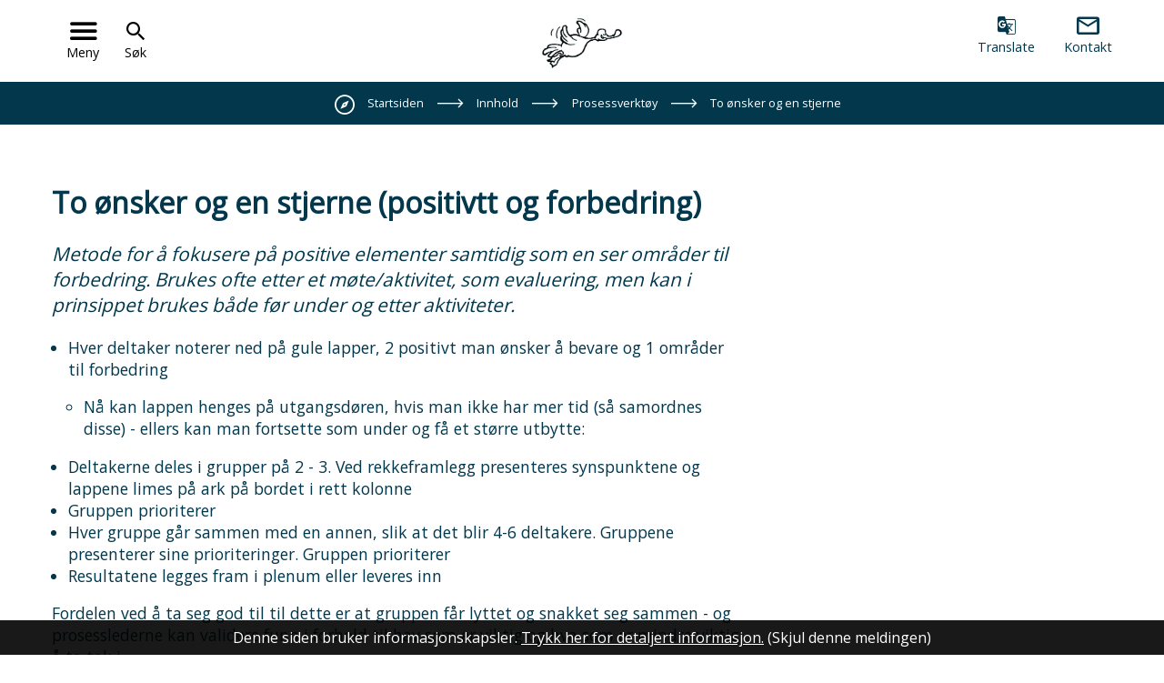

--- FILE ---
content_type: text/html; charset=utf-8
request_url: https://www.nettverk-nordmore.no/innhold/prosessverktoy/to-onsker-og-en-stjerne/
body_size: 21057
content:


<!DOCTYPE html>
<html lang="nb">
<head data-uid="9738:7373"><meta charset="utf-8" /><meta name="format-detection" content="telephone=no" />
        <base href="/">
    <link href="/templates/assets/css/default.css?v=17.10.4390" type="text/css" rel="stylesheet">
<script src="/ClientApp/vanilla/templates/dist/bundle.js?v=17.10.4390" type="module"></script>
<script src="/ClientApp/vanilla/web-component-library/dist/index.js" type="module"></script>
<script src="/clientapp/reactjs-front/shared-components/dist/acos-shared-components.umd.js"></script><link href="/templates/assets/legacy-css/default-typography.css?v=20250526" rel="stylesheet" type="text/css" /><link href="/templates/assets/legacy-css/default-skip-to-links.css?v=20230510" rel="stylesheet" type="text/css" /><link href="https://cdn.jsdelivr.net/npm/remixicon@latest/fonts/remixicon.min.css" rel="stylesheet" /><link href="/templates/assets/legacy-css/default-tabfocus-styles.css?v=20250331" rel="stylesheet" type="text/css" />
<meta http-equiv="X-UA-Compatible" content="IE=edge" />
<script src="/script/jQuery/jquery-1.12.4.min.js"></script>
<script src="/script/jQuery/jquery-migrate-1.4.1.min.js"></script>





<script src="/script/js/basefunksjoner.js?v=20210408"></script>




<script src="/script/jQuery/jquery.acos.js?v=20102020"></script>

<link type="text/css" rel="stylesheet" href="/clientApp/reactjs-front/tilbakemelding/build/static/css/main.da8afa71.css?v=17.10.4390" />
<link type="text/css" rel="stylesheet" href="/kunde/css/knapper/buttons.css" />
<link type="text/css" rel="stylesheet" href="/css/Knapper/button-icons.css" />
<link type="text/css" rel="stylesheet" href="/Maler/Standard/Handlers/StyleHandler.ashx?bundle=lightbox&portalID=11&sprakID=1&designID=62&v=17.10.4390" />
<link type="text/css" rel="stylesheet" href="/css/deleknapper-v2.css?v=1.1" />
<link type="text/css" rel="stylesheet" href="/Maler/Default/assets/css/themes/default/default.css?v=17.10.4390" />
<link type="text/css" rel="stylesheet" href="/Maler/Standard/Handlers/StyleHandler.ashx?bundle=signature&portalID=11&sprakID=1&designID=62&v=17.10.4390" />
<link type="text/css" rel="stylesheet" href="/design/ikt_orkide/ikt-orkide/v2017/assets/css/iktorkide.css?v=v17.10.04390" />
<link type="text/css" rel="stylesheet" href="/css/autoSuggest/autoSuggest.min.css?v=20230704" />
<link type="text/css" rel="stylesheet" href="/css/tilbakemelding.css" />

                <meta name="viewport" content="width=device-width, initial-scale=1" />
                
                
                
                
            <title>
	To ønsker og en stjerne (positivtt og forbedring) - Oppvekstnettverk Nordmøre
</title><link href="/css/css.ashx?style=artikkel" rel="stylesheet" type="text/css" /><link href="/css/css.ashx?style=login" rel="stylesheet" type="text/css" /><link rel="shortcut icon" href="~/kunde/favicon.ico"/>
<meta name="description" content="Metode for å fokusere på positive elementer samtidig som en ser områder til forbedring. Brukes ofte etter et møte/aktivitet, som evaluering, men kan i prinsippet brukes både før under og etter aktiviteter." />
<meta name="language" content="nb" />


            <style>
                body.has-page-title:has(.js-content-title) {
                    .js-content-title {
                        display: none !important;
                    }
                }
            </style>
         <meta name="twitter:card" content="summary" /><meta name="twitter:site" content="Oppvekstnettverk Nordmøre" /><meta name="twitter:title" content="To ønsker og en stjerne (positivtt og forbedring)" /><meta name="twitter:description" content="Metode for å fokusere på positive elementer samtidig som en ser områder til forbedring. Brukes ofte etter et møte/aktivitet, som evaluering, men kan i prinsippet brukes både før under og etter aktiviteter." /><meta name="acos-cmscontext" content="w100$o561$m7373$sl0" />
</head>
<body lang="nb">
    <div data-id="widget-50" class="client-content-widget-wrapper" data-show-title="false" data-heading-level="div"><cc-cookie-consent-conditional-content-component class="cc-cookie-consent-conditional-content" class-prefix="cc" identifier="" categories="">
</cc-cookie-consent-conditional-content-component>
</div>

    
    
    
    <div aria-label="Snarveier " role="navigation">

	<ul class="il-skip-to-links hidden">

		<li class="il-skip-to-link-item"><a class="il-skip-to-link" href="#contentInnhold">Hopp til innhold</a></li>
		<li class="il-skip-to-link-item"><a class="il-skip-to-link" href="#contentHovedmeny">Hopp til meny</a></li>
		<li class="il-skip-to-link-item"><a class="il-skip-to-link" href="#contentSok">Hopp til søk</a></li>

	</ul>
</div>

    

    
    
                <form method="post" action="/innhold/prosessverktoy/to-onsker-og-en-stjerne/" id="aspnetForm" class="no-script right-column sub-page iktorkide">
<div>
<input type="hidden" name="__VIEWSTATE" id="__VIEWSTATE" value="bL+fb+Opq3XhZ1HHN35ZcEiIlk+66A0tyeP8diCOQMIMallX1vLyl+eG0JnivRCOvkaUrmg+w1s6suWMh61AxO0Ls2j6AtIm4V8AT47h1h+jPP5J3BODmmcPgdYu5KZKOkiiYnWJOtu9naBVLZz7nMKSUHnGDNzbI7tY6+VWI9BzvctnHsbPpbR/rcaB8rEvjSNaZ1xqkuxZyeCALF0kxQ237Jrp95/yAt+g9i8CRvgEKubgc7T6bv4cZlUbO3Lvy3JPGR2t90kTt0jWaS1rzH9u/aKZgEkcbjpS4ByNvq5jkMGZDWd9rO4CCuFDEFyOK81/Ryb/[base64]/roPR/[base64]/DQ7xhBMZgHwSdsaV9bFbADGrfvtLEWTjYSNOr8DENlS1kMW4O2mVUHbfYtO5aKEgPPjhEZrRKWCnceOfP71L4WkEptMN2NWUEB4DU2fhBXWA4Nw1d0KPDMsHB3RHh2wxUmk/x4qxE96OKUaySDGoFotXVibeuCvXu6LHfS+ySwBE8ElY/8g7RHIWcG45i1nV6NFRVLVMapUbFds7WEZU5lKUC11MxTTzRH9PvnD0CaodmxRrRH1JproBIMJ2pI/uN7tOXMcu00PzPaTk3mF8kuEswwhL4rU5oWs/JVztcBOMl5nz0R8os7sLR3QWQnNSPgv729SJNuqyDSNv2tXGILBgsxFxINk9HjpbAsJ7RkC2IGR3Pb3984D99yvlqxGDyYjzI++varpZzYOE6rJG89RbO9gQfd0nWJ/LLa2IyGSq9OL9oDzMktAebkkjX7c/PTjQ+qNjPr3CO8VKLz2XUsJWHGevsu7mImI0lWuNDa19ZZmHcLzQLCqk5ZZWT/[base64]/8ce3/KW9uyq0cOXIHRfB+ilkKKq6cyfQwfvDiGVZJYlIQVcUPprWiNYIQgXtUs1s5uh268AvvdyPiNE95rAwYhRgiRBpFGb0Q6cl8QZUfSAjPX6sKVni2Q96OuaPRhlTT+mTYW5WlUsaI8gaAw/s8+98u9ITMtUooyiOhU2+setX+U4wGKfJQxwUIX8BZhzlU86rZaYnLLOTRnm5kGW+fw8ZhJC3xo9lTGs0YaA0qQiHgNiA/nJe4cxoDgUt9nUfGmtQlXJbJ5M/dEq0hVaMCvjdI5/woigDhumWxZX3WbklnGVYRmwtSU+xCp+lqdX/OK2QdIItrT7VDfrRJj+V2l25op67YrH6pAowxKylfSZoZH9RJmntBxKkQGbAOrEAHMUJCHPVehQgn6YP/JaBeA6OQXcS8B5UTRdwcKvBA9f3PFaRUmTDkeuVqFZiBNGPwHOQv/uU9nhxsA1S9dR5LJioYDwYHx57GQ3lnkxFNz4fMcAo6PbTVKqDhjiHGaxEi0QJ8ve7IrxDAgZeQAPGLr+SgOFxWLFPbGgojWvaMp6+/05qtR0I7Nrm7oNdGEgMS14AOlJFmrZiTXAKyEPtwH/pmPxYH0857u94oZpJytfmT3ngHKI90mYf08Za8Q9UrKb1q7hrBDtDgxcSYO0u/gLEQ2OFNT+eZl2QS2naUT0mYw2GBG4cPB3F/gfmNQgbaeNM5rpe1MDEx32EVTOymmnCHWc5JAPmCyFJC4ZvmP7C2udXp8LyGU6qh/Cc0UJ5DucdTa4/j1SKCmW9wOYVXbgSoaZuFZ3I0zlH/2jl/CfhKQbKrJ/aZyIK5uzwJ6soMOwxwBdw+/otb6iqQhl/vzjN1+wXrQ5x1AypPk+QTkf6g0DMQ6RHB/Awdma6fjJYeTjWuV8V4nrbB8vEE11A4f5zRnvOBgxaFoqt7yx6W2SdHup4hZP6swDDx01eOtozbLmYIDhBnFjORG/lYIly7NL5gRX9c797Amu/nKSbUvjf3gtuJwaS5YfhAVMsz2kzhFcoIGqvAh58MeFS7VJ1EiPWQsAbrGIBrVEOHWnKV1YcHU549hAAoatqXQW5G3U6d9gxHW8JoU8Y0P/Jrn10IoV62FvYjADdtcl7YywMSux/kjvv9DFc+0YYkKVdFJuj+WAFrB3JHhsO0kLhqPS+XDTWW8I77QnDKM/n5HJrlkOCj+UEmpiOLK7oZVffHFJHMzQ3Sn9v8T6Ura0c1YwzB7QTLprTdHivd7PvD5+h3ecIjxubnJDMLNvmdsuSAudWZr7/[base64]/kvwdziCnH+f8wk25AI9r6DS/iSpXi/Sb6aw1kwT8aPx83xcqt6sINwkrLEtB4J1v1Ah6B8EE65mKtKMkcTXSJfUzxjKrPLk7btm4RLI4dCpkDNjVfiI4ms7f8kHCjiZNnHvUo0bvn3zqLXO3eKuHFbjjDrv0KPuqdBFiaYv1uMCNFKPkTVxjqKFZ/CJrjm88Oe/0g5yIjEzXAd1kykGTjWn7RcweRuK7k6ev/Dwxn2HSIvJc6vDm//68giy1n2xgxuM7jolhcLEFYxolRBWo2tAKU50Tl+D3bF3d1JBS0w+G5uiomMBGlvGDuiFBTl5iTEPNBuEhEqXJTGgrjzXxRsC7PlZZOCEQ71z2fSd9GFJqVn8tdz/iaCWOgoqkSptY3H1Qc5Bj79CzvY2mZdx0beL+TFsSHMmlVw3WhKqXZSu9WDGXL/te61TbZ9vkH/JpKYth8lZBXCH5auKnrkyD3JptYQ4jo0Gq04J7cV/T1ZiGBv4WZA4j1yEH6+/ACshdIgcWZ3CwBJsJzVQCuWy/azqdSFsOE+kB2fbd37jUsrli2Tq5OB+9iFtAx8il6q/ZPJjIbv6bIYtcsDeGA+rpcVkSjyBHKNK/iszx0cTsvJIhR275Ivyvy14E6GOh5yjmhsNt8e+9zXdRY93v8s8ED6cHkA/PKVuF85j5P7CYNUGFkJKbSoxLoud1rCUsgvbw++1/uu1iAm3w0ueklpQnIUA6TQO+2YtsnKtp5GiVLYZbQKo8KAUBa8TUz1BAScW5JWd8eQWT4Xb5ndSH21PcumxY3/5PrnHb92w6/s3cv4mfp3KB2HYAFzq4BK3MLUOU3rj06OTJu6uskb7MAUxe3WQUo4M0/ixBay0jj0uiEfofoZfVfJI8aNZRaj/oo4GjeD3zYwekqD8I8A+Dj5JnC2EzweGUQkFmIjNFSFY2pa2bhETHBIflpcCOR11V5DbYqEoK8YxSDp9QfebNqq4lvgQcVGjrgv3JLPI3aY06t73VmbK8J9BS0TLq80jrPovVf4RTC/drWtWvPot3K4sStpk+fW7qM3QWSOo41fB4qNZkIkazUxEdDO7S5E/lrZQkwKu7TfKh532em5DC4IMMQ5y5NU84wO00hpILFy490AhWB4/Cz3t7izyxyTZNRjFG3zhw6gZFvuNwJNzaVjNVUhnlc4CcLWipe9ww1RqFEPDqQSIiS2DpaOhd7Q/15PtYK99AI3UFRcLtY5Aw8RtqMtuK8mz2CYOCu98SST6/viKHmV7CUu+yhwMbVm4zhxbbPJ/wM8NuYI3EWZvItXnCUUo/kNoGDQX2B0sD9Coe8o2QnVGjivqBplJgVkcPX0qWRb+zSt1LnrmaU2j6xV6vBjCe5dqP0mrqIJ/CoePMx7AleIozIv2tC6yGBle8BxDK0v4TqNyYe8G07xWdjraFX46c8GaA1eL1P/NW1NjW++rS1DJQxUZbLcfrekcqe1waIRRUcgRimcnso8hhdTXDZZDO0aViuvGDvKimtMoyx1Ms+LhKxJHqFp93qO7CgOmtFCD/bk5xgd8Gq6No54r9W4fUlgYP+pX5QIcLAQjlipdgWCKu6ne+Xpzx+uJd9dln27TnLILK/VgeXYqXf0i+JVe+vW7ab1qlSsZONaUCbsHRrPKuSb/vTavFV3nM0b/sgm77a0EDB49F4P8EB7KdfDT40bR8tu7phE1TyfXBo8c4HTWE+5B7+U4nZGUlRF/ziiso0nYoazkwOt25aOfgpGeAACcYxFA0EJkTqX6osIDVSu+w5cFIzu8YLGcRDIIktGpz+ks9WqJNzYnbwHVlS4flDCCiGucPIxFA9T6b/i9mt3GeBzTVIbI2TSJ4j0XIcTh9QctwZZ40xK4YgkKEwW5zI9KoKHUxczw9SDzmA0dk1ciYKGNfHv1KBdqv3YixHozzCb7EtdauwqLWWKf6FbBsSd/psSDxzKvEXo6LjetAMbOpowKEyZ6Hj/IoqoVK4FvthzsJ1TvtYETMIdQSXZOwuLdWZid9eHZWKQRrTOorkpURFmNk0TpK/x3QWAItRIhCs8HCp9PfH9DVrmclbmrqXJH5Y7wYDwN0AuNbfqTxg/BoPEBAL10yPO3oCHlZbGaxqEFcdhfOXxfeKBSOPadwiiEV9Qim/cFLrA5AAjG4hWatcbbX3tyIejzQcQQS88M87rWVipmvGTxYgeNG2jhEdJnW7R9od6LBhXJuxRgX6ges9mI46TkEldsgRgukI6XhQXhGcfgn1IS1ZFI1KMwBYwhBgMdbQyQCdU1VMLs9C5mV8+SGhsWwfyzI67asg/faGp4UxsmE4jIcLzONOjwxNAgXu9/Pv+ryVs0EBu7bLTsh02+r0+iLmb+LtcuTu4Oi1FKyCq0LTZAoOQXQvYh8JsuxCGpGLlC839JKMtY/[base64]" />
</div>

<script type="text/javascript">
//<![CDATA[
var theForm = document.forms['aspnetForm'];
if (!theForm) {
    theForm = document.aspnetForm;
}
function __doPostBack(eventTarget, eventArgument) {
    if (!theForm.onsubmit || (theForm.onsubmit() != false)) {
        theForm.__EVENTTARGET.value = eventTarget;
        theForm.__EVENTARGUMENT.value = eventArgument;
        theForm.submit();
    }
}
//]]>
</script>


<script src="/WebResource.axd?d=Sn0AXqERuqfEHy5oCcZ8qLUv74AyMWPbw-UBaR_yYGgtFA9LauwgJsddyKQjhDf5pX2SdV7UXGNT16bEGCWkzbQBNMV_EArTwz3eWy9WKXk1&amp;t=638901608248157332" type="text/javascript"></script>


<script type="text/javascript">
//<![CDATA[
function addLoadEvent(func) {
var oldonload = window.onload;
if (typeof window.onload != 'function') {
window.onload = func;
} else {
window.onload = function() {
if (oldonload) {
oldonload();
}
func();
}
}
}   
//]]>
</script>

<div>

	<input type="hidden" name="__VIEWSTATEGENERATOR" id="__VIEWSTATEGENERATOR" value="517745F4" />
	<input type="hidden" name="__SCROLLPOSITIONX" id="__SCROLLPOSITIONX" value="0" />
	<input type="hidden" name="__SCROLLPOSITIONY" id="__SCROLLPOSITIONY" value="0" />
	<input type="hidden" name="__EVENTTARGET" id="__EVENTTARGET" value="" />
	<input type="hidden" name="__EVENTARGUMENT" id="__EVENTARGUMENT" value="" />
	<input type="hidden" name="__VIEWSTATEENCRYPTED" id="__VIEWSTATEENCRYPTED" value="" />
	<input type="hidden" name="__EVENTVALIDATION" id="__EVENTVALIDATION" value="LAWq6lvQvMyU+O0crxV2pZpH5wTfgnNhyUEPZ3jv/y81Kp9j7H1aPs7i+NQCDk+WBOE+k6Mam5xAsbTYeCwllx7sbkkKTapcf6RHUw15XFpKnQWUmRslyRdhSPu5AE9ANuE29wbto/wjCrW47RsouVCOrlV1nNvPqnr30oUNneus54dXXh4sLDgqYpTajR34wiq8kf+pCRqqKp1So9YqtYtfoAiSMSyuTTxh5cbhuED1z+9k3RPF2++uuX55PuhWLYve9OoqJlFykB3u834niA==" />
</div>
                    
                    <div class="ie-alert">
                        <div class="ie-alert-inner">
                            <!-- Start sone -->
<div id="Sone1313" class="zone Zone webPartZoneVertical">

</div>
<!-- Slutt sone -->
                        </div>
                    </div>
                    
                        <header id="header">
                            <div id="upper-header">
                                <div id="upper-header-content">
                                    <a name="contentHovedmeny"></a>

                                    <div id="search-box" role="search">
                                        <button id="search-box-toggle"><span>Søk </span></button>
                                        <div id="search-box-content">
                                            <div id="ctl00_ctl00_ctl00_ctl00_innhold_ctl02_pnlSok" onkeypress="javascript:return WebForm_FireDefaultButton(event, &#39;ctl00_ctl00_ctl00_ctl00_innhold_ctl02_btnSearch&#39;)">
	
<div class="js-searchform" data-action-url="/sok.aspx">
    <div id="ctl00_ctl00_ctl00_ctl00_innhold_ctl02_pnlAutoSuggest">
		
        
        
        
        <script>
            $(function () {
                if (typeof window.AutoSuggest !== 'undefined') { 
                    document.querySelector("#ctl00_ctl00_ctl00_ctl00_innhold_ctl02_txtSearch").setAttribute('autocomplete', 'off');
                    AutoSuggest.init(document.querySelector("#ctl00_ctl00_ctl00_ctl00_innhold_ctl02_txtSearch"), {
                        PortalID: 11,
                        SprakID: 1,
                        Token: '09bb819314e242c0844d9cb846fb8a6b',
                        AutoSuggestWordsURL: '/api/presentation/sok/Forslag',
                        DidYouMeanURL: '/api/presentation/sok/ForslagPaAndreOrd',
                        Container: $("#ctl00_ctl00_ctl00_ctl00_innhold_ctl02_pnlSok"),
                        btnSearch: $("#ctl00_ctl00_ctl00_ctl00_innhold_ctl02_btnSearch, #ctl00_ctl00_ctl00_ctl00_innhold_ctl02_btnImageSearch"),
                        oSeResultatFor: ''
                    });
				}
            });
        </script>
    
	</div>
    <a name="contentSok"></a>
	

    <input type="hidden" name="ctl00$ctl00$ctl00$ctl00$innhold$ctl02$hdMId1" id="ctl00_ctl00_ctl00_ctl00_innhold_ctl02_hdMId1" value="6561" />
    <input name="ctl00$ctl00$ctl00$ctl00$innhold$ctl02$txtSearch" type="text" id="ctl00_ctl00_ctl00_ctl00_innhold_ctl02_txtSearch" class="js-liten-trigger-search" aria-label="Søketekst" />
    <input type="submit" name="ctl00$ctl00$ctl00$ctl00$innhold$ctl02$btnSearch" value="Søk" id="ctl00_ctl00_ctl00_ctl00_innhold_ctl02_btnSearch" />
    

    <script>
        (function () {

            const input = document.getElementById('ctl00_ctl00_ctl00_ctl00_innhold_ctl02_txtSearch');
            const searchBase = '/sok.aspx';
            const searchUrl = searchBase + (searchBase.includes('?') ? '&' : '?') + 'MId1=6561&soketekst='

            if(input) {
                var searchBoxes = document.querySelectorAll('.js-searchform .js-liten-trigger-search');

                if (searchBoxes) {
                    for (var i = 0; i < searchBoxes.length; i++) {
                        var searchBox = searchBoxes[i];

                        if (!searchBox.hasAttribute('data-handled')) {
                            searchBox.setAttribute('data-handled', 'true');

                            searchBox.addEventListener('keydown', function(e) {
                                if (e.which == 13) {
                                    window.location.href = searchUrl + input.value;
                                }
                            });
                        }
                    }
                }

                var submitButtons = document.querySelectorAll('.js-searchform input[type="submit"]');
        
                if (submitButtons) {
                    for (var i = 0; i < submitButtons.length; i++) {
                        var submitButton = submitButtons[i];
                    
                        if (!submitButton.hasAttribute('data-handled')) {
                            submitButton.setAttribute('data-handled', 'true');

                            submitButton.addEventListener('click', function (e) { 
                                e.preventDefault();
                                window.location.href = searchUrl + input.value;
                            });
                        }
                    }
                }
            }

        })();
    </script>
</div>

</div>
                                        </div>
                                    </div>
                                    <div class="mobile-shield__container">
                                        <a id="ctl00_ctl00_ctl00_ctl00_innhold_hlDefaultMobile" href="/">
                                            <div class="mobile-shield"><span class="visuallyhidden">Forsiden</span>
                                            </div>
                                        </a>
                                    </div>
                                    
                                        <h1 id="logo">
                                            <a id="ctl00_ctl00_ctl00_ctl00_innhold_hlDefault" href="/">
                                                    <span id="customLogo">
                                                        <img alt="Oppvekstnettverk Nordmøre" role="presentation" src="/handlers/bv.ashx/ia18b928c-a961-41cf-ba3e-53a553dcee74/gaas_sort.png" />
                                                    </span>
                                                
                                                <span class="title">
                                                    Oppvekstnettverk Nordmøre
                                                </span>
                                            </a>
                                        </h1>
                                    
                                        <div id="toolbar-menu">
                                            <!-- Start sone -->
<div id="Sone1000" class="zone Zone webPartZoneVertical">

	<div class="webPart toolbar-menu accessible-title" id="ctl00_ctl00_ctl00_ctl00_innhold_ctl03_WebpartId_212">
		<h2 class="webPartTittel">
			<span>Verktøymeny</span>
		</h2><div class="webPartInnhold">
			
<ul class="vListe"><li class="toplevel icon-translate js-toggle-translate"><a href="#" data-id="205079" class=""><span>Translate</span></a></li><li class="toplevel icon-contact"><a href="https://www.nettverk-nordmore.no/innhold/kontakt-oss/" data-id="205080" class=""><span>Kontakt</span></a></li></ul>
		</div>
	</div>

	<div class="webPart translate" id="ctl00_ctl00_ctl00_ctl00_innhold_ctl03_WebpartId_213">
		<div class="webPartInnhold">
			

<cc-cookie-consent-conditional-content-component categories="3,4" identifier="11">
    <template data-template="acceptedBodyContent">
        <div id="google_translate_element" class="notranslate skiptranslate"></div>
        <script>
            function googleTranslateElementInit()
            {
                try {
                    new google.translate.TranslateElement(
                    {
                        pageLanguage: 'no',
                        includedLanguages: '',
                        layout: google.translate.TranslateElement.InlineLayout.SIMPLE,
                        multilanguagePage: true,
                        autoDisplay: false
                    }
                    , 'google_translate_element');
                } catch (e) {
                    console.error('Google Translate initialization error:', e);
                }
            }
        </script>
        <script src="https://translate.google.com/translate_a/element.js?cb=googleTranslateElementInit" async defer></script>
    </template>
    <template data-template="rejectedBodyContent">
        <!-- Google Translate lastes ikke når cookies er avslått -->
    </template>
</cc-cookie-consent-conditional-content-component>
		</div>
	</div>

</div>
<!-- Slutt sone -->
                                        </div>
                                    
                                    <nav id="main-menu">
                                        <button id="main-menu-toggle"><span>Meny</span></button>
                                        <div id="main-menu-content">
                                            
<ul class="vListe">
<li><a href="http://www.nettverk-nordmore.no:80/innhold/"><span><span class="text">Innhold</span></span></a></li><li><a href="http://www.nettverk-nordmore.no:80/innhold/kontakt-oss/" data-id="205604"><span><span class="text">Kontakt oss</span></span></a></li><li><a href="http://www.nettverk-nordmore.no:80/partsamarbeid/"><span><span class="text">Partsamarbeid</span></span></a></li></ul>
<!-- Start sone -->
<div id="Sone100001" class="zone Zone webPartZoneVertical">

	<div class="webPart accessible-title top-menu" id="ctl00_ctl00_ctl00_ctl00_innhold_ctl05_WebpartId_233">
		<h2 class="webPartTittel">
			<span>Toppmeny</span>
		</h2><div class="webPartInnhold">
			
<ul class="vListe"><li class="toplevel"><a href="https://www.surnadal.kommune.no/administrasjon/ledige-stillingar/" data-id="205081" class="">Ledige stillingar</a></li><li class="toplevel"><a href="https://www.nettverk-nordmore.no/$menyid?6412&amp;MId1=7373" data-id="205082" class="">Politikk</a></li><li class="toplevel"><a href="https://www.nettverk-nordmore.no/$menyid?6520&amp;MId1=7373" data-id="205083" class="">Innsyn</a></li><li class="toplevel"><a href="https://www.nettverk-nordmore.no/$menyid?6555&amp;MId1=7373" data-id="205084" class="">Skjema</a></li><li class="toplevel"><a href="https://www.nettverk-nordmore.no/$menyid?6557&amp;MId1=7373" data-id="205086" class="">Finn tilsett</a></li><li class="toplevel"><a href="https://www.nettverk-nordmore.no/$menyid?6526&amp;MId1=7373" data-id="205088" class="">Kunngjering/Høyring</a></li><li class="toplevel"><a href="https://www.nettverk-nordmore.no/$menyid?6556&amp;MId1=7373" data-id="205089" class="">Innhald a-å</a></li></ul>
		</div>
	</div>

	<div class="webPart accessible-title tools-menu" id="ctl00_ctl00_ctl00_ctl00_innhold_ctl05_WebpartId_234">
		<h2 class="webPartTittel">
			<span>Verktøymeny</span>
		</h2><div class="webPartInnhold">
			
<ul class="vListe"><li class="toplevel icon-translate js-toggle-translate"><a href="#" data-id="205079" class="">Translate</a></li><li class="toplevel icon-contact"><a href="https://www.nettverk-nordmore.no/innhold/kontakt-oss/" data-id="205080" class="">Kontakt</a></li></ul>
		</div>
	</div>

</div>
<!-- Slutt sone -->
                                        </div>
                                    </nav>
                                </div>
                            </div>
                            
                            <div id="lower-header" >
                                <div id="lower-header-content">

                                </div>
                            </div>
                        </header>
                        
                            <div id="top-menu">
                                <div id="top-menu-content">
                                    <div class="top-menu__toggle js-top-menu__toggle">
                                        <button type="button" aria-expanded="false">
                                            <span>Åpne toppmeny</span>
                                        </button>
                                    </div>
                                    <!-- Start sone -->
<div id="Sone2000" class="zone Zone webPartZoneVertical">

	<div class="webPart top-menu accessible-title" id="ctl00_ctl00_ctl00_ctl00_innhold_ctl07_WebpartId_214">
		<h2 class="webPartTittel">
			<span>Toppmeny</span>
		</h2><div class="webPartInnhold">
			
<ul class="vListe"><li class="toplevel"><a href="https://www.surnadal.kommune.no/administrasjon/ledige-stillingar/" data-id="205081" class=""><span>Ledige stillingar</span></a></li><li class="toplevel"><a href="https://www.nettverk-nordmore.no/$menyid?6412&amp;MId1=7373" data-id="205082" class=""><span>Politikk</span></a></li><li class="toplevel"><a href="https://www.nettverk-nordmore.no/$menyid?6520&amp;MId1=7373" data-id="205083" class=""><span>Innsyn</span></a></li><li class="toplevel"><a href="https://www.nettverk-nordmore.no/$menyid?6555&amp;MId1=7373" data-id="205084" class=""><span>Skjema</span></a></li><li class="toplevel"><a href="https://www.nettverk-nordmore.no/$menyid?6557&amp;MId1=7373" data-id="205086" class=""><span>Finn tilsett</span></a></li><li class="toplevel"><a href="https://www.nettverk-nordmore.no/$menyid?6526&amp;MId1=7373" data-id="205088" class=""><span>Kunngjering/Høyring</span></a></li><li class="toplevel"><a href="https://www.nettverk-nordmore.no/$menyid?6556&amp;MId1=7373" data-id="205089" class=""><span>Innhald a-å</span></a></li></ul>
		</div>
	</div>

</div>
<!-- Slutt sone -->
                                </div>
                            </div>
                        
                    <a name="contentInnhold"></a>



                    
    
            <div id="upper-page-navigation">
                <div id="upper-page-navigation-content">
                    
                        <div id="breadcrumbs">
                            <div class="breadcrumbsWrapper desktop">
                                
        <span>
            <span class="breadcrumbs__label ">
                Du er her:
            </span>
        </span>
        <ul id="breadcrumb-ctl00_ctl00_ctl00_ctl00_innhold_MidtSone_ucBreadcrumbs" class="breadcrumbs__list js-breadcrumb">
    
        <li class="breadcrumbs__item">
            <a href="http://www.nettverk-nordmore.no:80/" 
                >
                <span>Startsiden</span>
            </a> 
        </li>
    
        <li class="breadcrumbs__item">
            <a href="http://www.nettverk-nordmore.no:80/innhold/" 
                >
                <span>Innhold</span>
            </a> 
        </li>
    
        <li class="breadcrumbs__item">
            <a href="http://www.nettverk-nordmore.no:80/innhold/prosessverktoy/" 
                >
                <span>Prosessverktøy</span>
            </a> 
        </li>
    
        <li class="breadcrumbs__item">
            <a href="http://www.nettverk-nordmore.no:80/innhold/prosessverktoy/to-onsker-og-en-stjerne/" 
                >
                <span>To ønsker og en stjerne</span>
            </a> 
        </li>
    
        </ul>
    

<script>

    (function () {

        

        var initialBreadcrumbs = [];

        function createBreadcrumbItem(title, url) {
            var liElement = document.createElement('li');
            liElement.classList.add('breadcrumbs__item');

            var aElement = document.createElement('a');
            aElement.href = url;

            liElement.appendChild(aElement);

            var spanElement = document.createElement('span');
            spanElement.innerText = title;

            aElement.appendChild(spanElement);

            return liElement;
        }

        function initialize() {
            var breadcrumbElements = document.querySelectorAll('.js-breadcrumb');

            if (breadcrumbElements) {
                for (var i = 0, length = breadcrumbElements.length; i < length; i++) {
                    var breadcrumbElement = breadcrumbElements[i];

                    initialBreadcrumbs[breadcrumbElement.id] = breadcrumbElement.querySelectorAll('li');
                }
            }
        }

        document.addEventListener('DOMContentLoaded', function () {
            if (!window.legacyBreadcrumbsInitialized) {
                initialize();

                if (window.eventBus) {
                    window.eventBus.addEventListener('add-breadcrumb-item', function (event) {
                        var breadcrumbElements = document.querySelectorAll('.js-breadcrumb');

                        if (breadcrumbElements) {
                            for (var i = 0, length = breadcrumbElements.length; i < length; i++) {
                                var breadcrumbElement = breadcrumbElements[i];

                                var breadcrumbItemElement = createBreadcrumbItem(event.target.title, event.target.url);

                                breadcrumbElement.appendChild(breadcrumbItemElement);
                            }
                        }
                    });

                    window.eventBus.addEventListener('remove-breadcrumb-item', function (event) {
                        var breadcrumbElements = document.querySelectorAll('.js-breadcrumb');

                        if (breadcrumbElements) {
                            for (var i = 0, length = breadcrumbElements.length; i < length; i++) {
                                var breadcrumbElement = breadcrumbElements[i];

                                if (breadcrumbElement.lastElementChild) {
                                    breadcrumbElement.removeChild(breadcrumbElement.lastElementChild);
                                }
                            }
                        }
                    });

                    window.eventBus.addEventListener('reset-breadcrumb', function (event) {
                        var breadcrumbElements = document.querySelectorAll('.js-breadcrumb');

                        if (breadcrumbElements) {
                            for (var i = 0, length = breadcrumbElements.length; i < length; i++) {
                                var breadcrumbElement = breadcrumbElements[i];

                                breadcrumbElement.innerHTML = '';

                                for (var j = 0; j < initialBreadcrumbs[breadcrumbElement.id].length; j++) {
                                    var breadcrumbItemElement = initialBreadcrumbs[breadcrumbElement.id][j];

                                    breadcrumbElement.appendChild(breadcrumbItemElement);
                                }                           
                            }
                        }
                    });
                }

                window.legacyBreadcrumbsInitialized = true;
            }
        });

    })();

</script>
                            </div>
                        </div>
                    
                </div>
            </div>
        
    
        <main id="main">
            <div id="main-content">
                
    <div id="middle-column">
        
        
    
    
            <div class="legacy-content-page legacy-content-page--article">
                
<div id="ctl00_ctl00_ctl00_ctl00_innhold_MidtSone_MidtSone_MidtSone_ucArtikkel_ctl00_pnlArtikkel" class="artikkel legacy-content legacy-content--article" lang="nb">
	<article class="artikkel"><header><h1 class="js-content-title">To ønsker og en stjerne (positivtt og forbedring)</h1></header><section class="ingress" aria-label="Ingress"><p><em>Metode for &aring; fokusere p&aring; positive elementer samtidig som en ser omr&aring;der til forbedring. Brukes ofte etter et m&oslash;te/aktivitet, som evaluering, men kan i prinsippet&nbsp;brukes b&aring;de f&oslash;r under og etter aktiviteter.&nbsp;</em></p>
</section><section class="tekst" aria-label="Brødtekst"><ul class="il-ul">
	<li class="il-li">Hver deltaker noterer ned p&aring; gule lapper, 2&nbsp;positivt man &oslash;nsker &aring; bevare&nbsp;og 1&nbsp;omr&aring;der til forbedring
	<ul class="il-ul">
		<li class="il-li">N&aring; kan lappen henges p&aring; utgangsd&oslash;ren, hvis man ikke har mer tid (s&aring; samordnes disse) - ellers kan man fortsette som under og f&aring; et st&oslash;rre utbytte:</li>
	</ul>
	</li>
	<li class="il-li">Deltakerne deles i grupper p&aring; 2 - 3. Ved rekkeframlegg presenteres synspunktene og lappene limes p&aring; ark p&aring; bordet i rett kolonne</li>
	<li class="il-li">Gruppen prioriterer</li>
	<li class="il-li">Hver gruppe g&aring;r sammen med en annen, slik at det blir 4-6 deltakere. Gruppene presenterer sine prioriteringer. Gruppen prioriterer</li>
	<li class="il-li">Resultatene legges fram i plenum eller leveres inn&nbsp;</li>
</ul>

<p>Fordelen ved &aring; ta seg god til til dette er at gruppen f&aring;r lyttet og snakket seg sammen - og prosesslederne kan validere funn i forhold til hav som er viktig og hva som er mindre viktig &aring; ta tak i.&nbsp;&nbsp;</p>

<p>&nbsp;</p>

<div class="il-table-wrapper"><table border="1" cellpadding="1" cellspacing="1" style="width: 309px; height: 50px;" class="il-table">
	<tbody>
		<tr>
			<td style="text-align: center;">Positivt&nbsp;&nbsp;&nbsp;</td>
			<td style="text-align: center;">Forbedring</td>
		</tr>
		<tr>
			<td>&nbsp;</td>
			<td>
			<p>&nbsp;</p>

			<p>&nbsp;</p>

			<p>&nbsp;</p>

			<p>&nbsp;</p>

			<p>&nbsp;</p>
			</td>
		</tr>
	</tbody>
</table></div>
</section></article>
</div>



            </div>
        

        
            <aside id="bottom-aside">
                <!-- Start sone -->
<div id="Sone12000" class="zone Zone webPartZoneVertical">

	<div class="webPart" id="ctl00_ctl00_ctl00_ctl00_innhold_MidtSone_MidtSone_ctl01_WebpartId_225">
		<div class="webPartInnhold">
			
        <div class="share-button-list">
            <ul class="il-share-button-list">
    
        <li class="il-share-button-list-item">
            <a class="il-share-button-list-item-trigger il-share_button_print il-share-button-list-item-trigger--print" href="javascript:window.print();" title="Skriv ut">
                <span class="il-share-button-list-item-trigger-text">Skriv ut</span>
            </a>
        </li>
    
        <li class="il-share-button-list-item">
            <a class="il-share-button-list-item-trigger il-share_button_facebook jq-target-blank il-share-button-list-item-trigger--facebook" href="https://www.facebook.com/sharer.php?u=https%3a%2f%2fwww.nettverk-nordmore.no%2finnhold%2fprosessverktoy%2fto-onsker-og-en-stjerne%2f" title="Del på Facebook">
                <span class="il-share-button-list-item-trigger-text">Del på Facebook</span>
            </a>
        </li>
    
        <li class="il-share-button-list-item">
            <a class="il-share-button-list-item-trigger il-share_button_twitter jq-target-blank il-share-button-list-item-trigger--twitter" href="https://twitter.com/intent/tweet?url=https%3a%2f%2fwww.nettverk-nordmore.no%2finnhold%2fprosessverktoy%2fto-onsker-og-en-stjerne%2f&amp;amp;text=To+ønsker+og+en+stjerne" title="Del på Twitter">
                <span class="il-share-button-list-item-trigger-text">Del på Twitter</span>
            </a>
        </li>
    
        <li class="il-share-button-list-item">
            <a class="il-share-button-list-item-trigger il-share_button_linkedin jq-target-blank il-share-button-list-item-trigger--linkedin" href="https://www.linkedin.com/sharing/share-offsite/?url=https%3a%2f%2fwww.nettverk-nordmore.no%2finnhold%2fprosessverktoy%2fto-onsker-og-en-stjerne%2f" title="Del på LinkedIn">
                <span class="il-share-button-list-item-trigger-text">Del på LinkedIn</span>
            </a>
        </li>
    
        <li class="il-share-button-list-item">
            <a class="il-share-button-list-item-trigger il-share_button_email il-share-button-list-item-trigger--email" href="mailto:?subject=To%20%c3%b8nsker%20og%20en%20stjerne&amp;body=Les%20mer:%20%0d%0ahttps://www.nettverk-nordmore.no/innhold/prosessverktoy/to-onsker-og-en-stjerne/%0d%0a" title="Tips en venn">
                <span class="il-share-button-list-item-trigger-text">Tips en venn</span>
            </a>
        </li>
    
        </ul>
        </div>
    
<input type="hidden" id="kalenderRssUrl" value="/Handlers/rss.ashx?lang=1&typ=0&search=" />
<script>
    document.addEventListener('DOMContentLoaded', function () {
        const shareButtonLink = document.querySelector('.js-kalender-rss');

        if (shareButtonLink) {
            // Function to update the RSS link
            const updateRssLink = function () {
                // Retrieve the raw URL from the hidden input
                var kalenderRSSUrl = '/Handlers/rss.ashx?lang=1&typ=0&search=';

                // Construct a URL object for the RSS URL
                const rssUrl = new URL(kalenderRSSUrl, window.location.origin);

                // Remove 'cat' from the RSS URL
                rssUrl.searchParams.delete('cat');

                // Extract query parameters from the current browser URL
                const urlParams = new URLSearchParams(window.location.search);

                // Remove any existing 'kategori' values in the RSS URL
                rssUrl.searchParams.delete('kategori');
                rssUrl.searchParams.delete('typ');

                // Iterate over each 'kategori' from the browser URL and append them to the RSS URL
                urlParams.forEach((value, name) => {
                    if (name === 'kategori') {
                        rssUrl.searchParams.append('cat', value);
                    } else if (name === 'hendelseType') {
                        rssUrl.searchParams.append('typ', value);
                    }
                });

                // Update the share button link with the new RSS URL
                shareButtonLink.href = rssUrl.toString();
            };

            // Update RSS link when the page loads
            updateRssLink();

            // Check if eventBus is available and listen for the event
            if (window.eventBus) {
                window.eventBus.addEventListener('filtervisning-filterupdated', function (event) {
                    updateRssLink(); // Update RSS link when the custom event is triggered
                });
            }
        }
    });
</script>
		</div>
	</div>

</div>
<!-- Slutt sone -->
            </aside>
        
    </div>
    
        
    

            </div>
        </main>
    
    
    
    

                    
                        <div id="above-footer">
                            <div id="above-footer-content">
                                <!-- Start sone -->
<div id="Sone6000" class="zone Zone webPartZoneVertical">

	<div class="webPart feedback-box" id="ctl00_ctl00_ctl00_ctl00_innhold_ctl08_WebpartId_216">
		<div class="webPartInnhold">
			
    <div id="tilbakemelding"></div>



		</div>
	</div>

</div>
<!-- Slutt sone -->
                            </div>
                        </div>
                    
                    
                        <footer id="footer">
                            
                                <div id="upper-footer">
                                    <div id="upper-footer-content">
                                        <!-- Start sone -->
<div id="Sone7000" class="zone Zone webPartZoneVertical">

	<div class="webPart footer-contact-box egendef" id="ctl00_ctl00_ctl00_ctl00_innhold_ctl10_WebpartId_217">
		<h2 class="webPartTittel">
			<span>Kontaktinfo</span>
		</h2><div class="webPartInnhold">
			<!-- Cached at 28.01.2026 21:59:06 (html) 28.01.2026 21:59:06 (content) (2) -->
<ul class="il-ul">
	<li class="il-li">Surnadal kommune</li>
	<li class="il-li">B&aring;rdshaugvegen 1</li>
	<li class="il-li">6650 Surnadal</li>
	<li class="il-li"><a href="mailto:post@surnadal.kommune.no">post@surnadal.kommune.no</a></li>
	<li class="il-li">Telefon: 71&nbsp;65&nbsp;58 00</li>
	<li class="il-li">Org.nr.: <span>964 981 892</span></li>
	<li class="il-li"><span>Kontonr.: 4040 07 00038</span></li>
</ul>


		</div>
	</div>

</div>
<!-- Slutt sone --><!-- Start sone -->
<div id="Sone7001" class="zone Zone webPartZoneVertical">

	<div class="webPart footer-link-list-box" id="ctl00_ctl00_ctl00_ctl00_innhold_ctl11_WebpartId_218">
		<h2 class="webPartTittel">
			<span>Organisasjon</span>
		</h2><div class="webPartInnhold">
			
<ul class="vListe"><li class="toplevel"><a href="http://www.aure.kommmune.no/" target="_blank" data-id="205578" class=""><span>Aure kommune</span></a></li><li class="toplevel"><a href="http://www.averoy.kommune.no/" target="_blank" data-id="205580" class=""><span>Averøy kommune</span></a></li><li class="toplevel"><a href="http://www.gjemnes.kommune.no/" target="_blank" data-id="205583" class=""><span>Gjemnes kommune</span></a></li><li class="toplevel"><a href="http://www.halsa.kommune.no/" target="_blank" data-id="205584" class=""><span>Halsa kommune</span></a></li><li class="toplevel"><a href="http://www.kristiansund.kommune.no/" target="_blank" data-id="205585" class=""><span>Kristiansund kommune</span></a></li><li class="toplevel"><a href="http://www.rindal.kommune.no/" target="_blank" data-id="205586" class=""><span>Rindal kommune</span></a></li><li class="toplevel"><a href="http://www.smola.kommune.no/" target="_blank" data-id="205587" class=""><span>Smøla kommune</span></a></li><li class="toplevel"><a href="http://www.smola.kommune.no/" target="_blank" data-id="205588" class=""><span>Sunndal kommune</span></a></li><li class="toplevel"><a href="http://www.surnadal.kommune.no/" target="_blank" data-id="205589" class=""><span>Surnadal kommune</span></a></li><li class="toplevel"><a href="http://www.tingvoll.kommune.no/" target="_blank" data-id="205590" class=""><span>Tingvoll kommune</span></a></li></ul>
		</div>
	</div>

</div>
<!-- Slutt sone --><!-- Start sone -->
<div id="Sone7002" class="zone Zone webPartZoneVertical">

	<div class="webPart footer-link-list-box" id="ctl00_ctl00_ctl00_ctl00_innhold_ctl12_WebpartId_219">
		<h2 class="webPartTittel">
			<span>Aktuelt</span>
		</h2><div class="webPartInnhold">
			
<ul class="vListe"><li class="toplevel"><a href="https://www.nettverk-nordmore.no/innhold/kontakt-oss/finn-personer/" data-id="205592" class=""><span>Finn personer</span></a></li></ul>
		</div>
	</div>

</div>
<!-- Slutt sone --><!-- Start sone -->
<div id="Sone7003" class="zone Zone webPartZoneVertical">

	<div class="webPart footer-link-list-box" id="ctl00_ctl00_ctl00_ctl00_innhold_ctl13_WebpartId_220">
		<h2 class="webPartTittel">
			<span>Alle tjenester</span>
		</h2><div class="webPartInnhold">
			
<ul class="vListe"><li class="toplevel"><a href="http://imtec.org/" target="_blank" data-id="205593" class=""><span role="heading" aria-level="3">Imtec</span></a></li><li class="toplevel"><a href="https://www.ntnu.no/" target="_blank" data-id="205594" class=""><span role="heading" aria-level="3">NTNU</span></a></li><li class="toplevel"><a href="http://www.kskonsulent.no/" target="_blank" data-id="205595" class=""><span role="heading" aria-level="3">KS konsulent</span></a></li><li class="toplevel"><a href="https://mrfylke.no/" target="_blank" data-id="205596" class=""><span role="heading" aria-level="3">Møre og Romsdal fylkeskommune</span></a></li><li class="toplevel"><a href="http://www.oecd.org/education/" target="_blank" data-id="205597" class=""><span role="heading" aria-level="3">OECD Education</span></a></li><li class="toplevel"><a href="https://www.fylkesmannen.no/More-og-Romsdal/" target="_blank" data-id="205598" class=""><span role="heading" aria-level="3">Fylkesmannen Møre og Romsdal</span></a></li><li class="toplevel"><a href="https://www.utdanningsforbundet.no/" target="_blank" data-id="205599" class=""><span role="heading" aria-level="3">Utdanningsforbundet</span></a></li><li class="toplevel"><a href="http://www.ks.no/" target="_blank" data-id="205600" class=""><span role="heading" aria-level="3">KS</span></a></li><li class="toplevel"><a href="https://dmmh.no/" target="_blank" data-id="205601" class=""><span role="heading" aria-level="3">Dronning Mauds Minne Høgskole</span></a></li><li class="toplevel"><a href="http://hiksu.no/" target="_blank" data-id="205602" class=""><span role="heading" aria-level="3">Høgskolesenteret i Kristiansund</span></a></li><li class="toplevel"><a href="http://moreogromsdal.fagforbundet.no/" target="_blank" data-id="205603" class=""><span role="heading" aria-level="3">Fagforbundet Møre og Romsdal</span></a></li></ul>
		</div>
	</div>

</div>
<!-- Slutt sone -->
                                    </div>
                                </div>
                            
                            <div id="middle-footer">
                                <div id="middle-footer-content">
                                    <a class="footer-logo" href="/">

                                        <img src="/design/ikt_orkide/ikt-orkide/v2017/assets/images/logo-iktorkide.svg" alt="Oppvekstnettverk Nordmøre" role="presentation" />
                                        <span>
                                            Oppvekstnettverk Nordmøre
                                        </span>

                                    </a>
                                </div>
                            </div>
                            
                                <div id="lower-footer">
                                    <div id="lower-footer-content">
                                        <!-- Start sone -->
<div id="Sone8000" class="zone Zone webPartZoneVertical">

	<div class="webPart footer-social-media-link-list-box accessible-title" id="ctl00_ctl00_ctl00_ctl00_innhold_ctl15_WebpartId_221">
		<h2 class="webPartTittel">
			<span>Sosiale medier</span>
		</h2><div class="webPartInnhold">
			
<ul class="vListe"><li class="toplevel icon-facebook"><a href="https://www.facebook.com/groups/630135983769172/" target="_blank" data-id="205122" class=""><span>Facebook</span></a></li></ul>
		</div>
	</div>

</div>
<!-- Slutt sone --><!-- Start sone -->
<div id="Sone8001" class="zone Zone webPartZoneVertical">

	<div class="webPart footer-privacy-box accessible-title" id="ctl00_ctl00_ctl00_ctl00_innhold_ctl16_WebpartId_222">
		<h2 class="webPartTittel">
			<span>Personvern</span>
		</h2><div class="webPartInnhold">
			
<ul class="vListe"><li class="toplevel"><a href="https://www.surnadal.kommune.no/" data-id="205127" class=""><span>Personvern og informasjonskapsler</span></a></li></ul>
		</div>
	</div>

</div>
<!-- Slutt sone -->
                                        <a class="to-the-top" href="#"><span>Til toppen</span></a>
                                    </div>
                                </div>
                            
                        </footer>
                    
                
<script src='/clientApp/reactjs-front/tilbakemelding/build/static/js/27.e030d1ab.chunk.js?v=17.10.4390'></script><script src='/clientApp/reactjs-front/tilbakemelding/build/static/js/main.290efcdf.js?v=17.10.4390'></script><script src='/Maler/Standard/Handlers/ScriptHandler.ashx?bundle=lightbox&portalID=11&sprakID=1&designID=62&v=17.10.4390'></script><script src='/Maler/Standard/Handlers/TranslationHandler.ashx?portalID=11&sprakID=1&designID=62&v=17.10.4390'></script><script src='/design/ikt_orkide/ikt-orkide/v2017/assets/js/scripts.js?v=v17.10.04390'></script><script src='/script/js/jsinfo.min.js?v=1.1'></script><script src='/script/js/beredskap.js'></script><script src='/script/eventbus/eventbus.min.js'></script><script src='/templates/design/assets/js/common.js?v=v17.10.04390'></script><script src='/script/vanilla/autosuggest/autosuggest.vanilla.js?v=20250710'></script>
<script type="text/javascript">
//<![CDATA[

theForm.oldSubmit = theForm.submit;
theForm.submit = WebForm_SaveScrollPositionSubmit;

theForm.oldOnSubmit = theForm.onsubmit;
theForm.onsubmit = WebForm_SaveScrollPositionOnSubmit;
//]]>
</script>
</form>
            
     
    
    <script>
        $(function () {
            
                $("Body").jsinfo({
                    baseUrl: '/',
                    oDel1: 'Denne siden bruker informasjonskapsler. ',
                    oDel2: ' for detaljert informasjon. ',
                    oTrykkHer: 'Trykk her',
                    oSkjulMeldingen: '(Skjul denne meldingen)',
                    oGoogleAnalyticsUTMA: 'Skiller brukere og brukersesjoner.',
                    oGoogleAnalyticsUTMB: 'Brukes for å bestemme ny brukersesjon/besøk.',
                    oGoogleAnalyticsUTMC: 'Interoperabilitet med urchin.js sammen med __utmb.',
                    oGoogleAnalyticsUTMZ: 'Lagrer trafikkilden eller kampanjen som forklarer hvordan brukeren nådde siden.',
                    oGoogleAnalyticsUTMV: 'Benyttes for å lagre data på besøks-nivå. Lages når tjenesten benytter _setCustomVar-metoden.',
                    GoogleAnalyticsMerInfo: 'https://developers.google.com/analytics/devguides/collection/analyticsjs/cookie-usage',
                    oASPXANONYMOUS: 'Informasjonskapselen brukes av ASP.NET for å identifiere anonyme brukere på siden.',
                    oASPNETSessionID: 'Informasjonskapselen brukes av ASP.NET for å identifiere hver enkelt bruker.',
                    oLang: 'Informasjonskapselen inneholder språkinformasjon.',
                    oGodkjentCookies: 'Benyttes for å vite om brukeren har akseptert bruk av informasjonkapsler'
                });
            
        });
    </script>
    

    <script>
        var virtualPath = "/";
    </script>

    
    <script>
        var pageTitleHandledByDesignTemplates = false;

        (function () {
            window.addEventListener('hashchange', (event) => {
                
                var hash = window.location.hash;

                if (hash) {
                    var fragment = hash;

                    var element = document.querySelector('[data-id="' + fragment.substr(1) + '"]');

                    if (element) {
                        setTimeout(function () {
                            var useScrollIntoView = true;

                            if (!useScrollIntoView) {
                                var clientRect = element.getBoundingClientRect();

                                var scrollToTopMargin = 130;

                                var scrollToOptions = {
                                    top: clientRect.top + scrollToTopMargin + window.scrollY,
                                    behavior: 'smooth'
                                };

                                window.scroll(scrollToOptions);
                            } else {
                                element.scrollIntoView({ behavior: 'smooth', block: 'start' });
                            }
                        }, 250);
                    }
                }
            });

            document.addEventListener('DOMContentLoaded', function () {
                var pageTitleElement = document.querySelector('.js-page-title');

                if (pageTitleElement) {
                    var pageTitleElementStyle = window.getComputedStyle(pageTitleElement);
                    var pageTitleElementIsVisible = pageTitleElementStyle.display !== 'none' && pageTitleElementStyle.visibility !== 'hidden' && pageTitleElementStyle.opacity !== '0';

                    if (pageTitleElementIsVisible) {
                        pageTitleHandledByDesignTemplates = true;

                        document.querySelector('body').classList.add('has-page-title');
                    }

                    if (window.eventBus) {
                        window.eventBus.addEventListener('set-page-title', function (event) {
                            if (event.target && event.target.text) {
                                var pageTitleTextElement = document.querySelector('.js-page-title-text');

                                if (pageTitleTextElement) {
                                    pageTitleTextElement.innerHTML = event.target.text;
                                }
                            }
                        });
                    }
                }


                var hash = window.location.hash;

                if (hash) {

                    if (hash.startsWith('#!#')) {
                        var fragment = hash.substr(2);

                        var element = document.querySelector(fragment);

                        if (element) {
                            setTimeout(function () {
                                var clientRect = element.getBoundingClientRect();
                                window.scroll(0, clientRect.top + window.scrollY);
                            }, 250);
                        }
                    } else {
                        var fragment = hash;

                        
                        try {
                            var element = document.querySelector(fragment);

                            if (!element) {
                                
                                element = document.querySelector('[data-id="' + fragment.substr(1) + '"]');

                                if (element) {
                                    setTimeout(function () {
                                        var clientRect = element.getBoundingClientRect();
                                        window.scroll(0, clientRect.top + window.scrollY);

                                        if (window.eventBus) {
                                            window.eventBus.dispatch('show-parent-container', element);
                                        }
                                    }, 250);
                                }
                            }
                        } catch {

                        }
                    }
                }

                var anchorElements = document.getElementsByTagName('a');
                
                for (var i = 0; i < anchorElements.length; i++) {
                    try {
                        var anchor = anchorElements[i];

                        var hasHref = anchor.hasAttribute('href');

                        if (hasHref) {
                            var isExternal = anchor.hostname != window.location.hostname;
                            var isJavascript = anchor.href.indexOf('javascript:') > -1
                            var isMailTo = anchor.href.indexOf('mailto:') > -1;
                            var isTelLink = anchor.href.indexOf('tel:') > -1;
                            var hasImage = anchor.querySelector('img');

                            if (isExternal && !isJavascript && !isMailTo && !isTelLink && !hasImage) {
                                if (!anchor.classList.contains('external-link')) {
                                    anchor.classList.add('external-link');
                                }

                                if (!anchor.classList.contains('external')) {
                                    anchor.classList.add('external');
                                }
                            }
                        }
                    } catch (e) {
                        // Internet Explorer might throw invalid argument exception for unknown reasons
                    }
                }

                var contentSkipToLink = document.querySelector('a.il-skip-to-link[href="#contentInnhold"]');

                if (contentSkipToLink) {
                    contentSkipToLink.addEventListener('click', function (event) {
                        event.preventDefault();

                        var contentSkipToLinkTarget = document.querySelector('a[name="contentInnhold"]');

                        if (contentSkipToLinkTarget) {
                            contentSkipToLinkTarget.setAttribute('tabindex', '-1');
                            contentSkipToLinkTarget.focus();

                            var top = contentSkipToLinkTarget.getBoundingClientRect().top;

                            var isSmoothScrollSupported = 'scrollBehavior' in document.documentElement.style;

                            var scrollToOptions = {
                                left: 0,
                                top: top,
                                behavior: 'smooth'
                            };

                            if (isSmoothScrollSupported) {
                                window.scroll(scrollToOptions);
                            } else {
                                window.scroll(scrollToOptions.left, scrollToOptions.top);
                            }
                        }
                    });
                }
            }, false);

            document.addEventListener('DOMContentLoaded', () => {
				const backToTopButton = document.querySelector('.js-new-back-to-top-button');
				if (backToTopButton) {
					backToTopButton.addEventListener('click', (event) => {
						event.preventDefault();
						const isSmoothScrollSupported = 'scrollBehavior' in document.documentElement.style;
						const header = document.getElementById('header');
						let top;
						if(!header){
							  const headerElements = document.getElementsByClassName('header');
							  if (headerElements.length > 0) {
								top = headerElements[0].getBoundingClientRect().top;
							  }
						}
						else {
							top = header.getBoundingClientRect().top;
						}
						const scrollToOptions = {
							left: 0,
							top: top,
							behavior: 'smooth'
						};
						if (isSmoothScrollSupported) {
							window.scroll(scrollToOptions);
						}
						else {
							window.scroll(0, top);
						}
					});
				}
			});

            // ------------------------------------------------------------------------
            // Focus-effekt kun ved tastaturnavigering
            // ------------------------------------------------------------------------

            document.addEventListener('mousedown', function () {
                if (document.documentElement.classList.contains('tabbing')) {
                    document.documentElement.classList.remove('tabbing');
                }

                if (document.body.classList.contains('tabbing')) {
                    document.body.classList.remove('tabbing');
                }
            });

            document.addEventListener('mouseup', function () {
                if (document.documentElement.classList.contains('tabbing')) {
                    document.documentElement.classList.remove('tabbing');
                }

                if (document.body.classList.contains('tabbing')) {
                    document.body.classList.remove('tabbing');
                }
            });

            document.addEventListener('keyup', function (event) {
                if (event.keyCode == 9) {
                    if (!document.documentElement.classList.contains('tabbing')) {
                        document.documentElement.classList.add('tabbing');
                    }

                    if (!document.body.classList.contains('tabbing')) {
                        document.body.classList.add('tabbing');
                    }
                }
            });
        })();
    </script>
   
</body>
</html>


--- FILE ---
content_type: text/css
request_url: https://www.nettverk-nordmore.no/design/ikt_orkide/ikt-orkide/v2017/assets/css/iktorkide.css?v=v17.10.04390
body_size: 25150
content:
@import"https://fonts.googleapis.com/css?family=Poppins:300,400,500,600,700";@import"https://fonts.googleapis.com/css?family=Open+Sans";@import"https://fonts.googleapis.com/icon?family=Material+Icons|Material+Icons+Outlined|Material+Icons+Round";@import"https://fonts.googleapis.com/css2?family=Poppins:ital,wght@0,400;0,600;0,700;1,400&display=swap";.top-banner-shield{margin-top:0 !important;width:350px !important}.mobile-shield{width:12rem !important}.artikkel p:after,.toppartikkel p:after,.relaterteressurser:after,#lower-footer:after,#middle-footer:after,#upper-footer:after,form.forside .event-list-box .calWPContent .event>a>div:after,#right-column .webPart .calWPContent .event>a>div:after,form.forside .event-list-box .calWPContent .event:after,#right-column .webPart .calWPContent .event:after,#search-box:after,#upper-header-content:after{content:"";display:table;clear:both}.type-person .person-email .person-property-label,.type-person .person-phone .person-property-label,.type-person .person-mobile .person-property-label,.type-person .person-email a span>span,#breadcrumbs .breadcrumbs__label,#middle-footer-content .footer-logo span,#logo .title,.webPart.accessible-title .webPartTittel,.visuallyhidden{margin:-1px;padding:0;border:0;width:1px;height:1px;position:absolute;overflow:hidden;clip:rect(0 0 0 0)}form.designMode .webPart.accessible-title .webPartTittel{margin:0;padding:10px;border:1px dashed rgba(0,0,0,.5);width:auto;height:auto;position:static;overflow:visible;text-indent:0;color:rgba(0,0,0,.5);font-size:20px;text-align:center}form.designMode .webPart.accessible-title .webPartTittel:before{content:"UU-overskrift: ";font-weight:bold}@font-face{font-family:"ikt-orkide";src:url("../fonts/ikt-orkide.ttf?g57atqw") format("truetype"),url("../fonts/ikt-orkide.woff?g57atqw") format("woff"),url("../fonts/ikt-orkide.svg?g57atqw#ikt-orkide") format("svg");font-weight:normal;font-style:normal}#alert-box :not(.no-external-icon) .external-link:after,.artikkel :not(.no-external-icon) .external-link:after,#main-menu .has-description:not(.no-external-icon) .external-link .description:after,#sub-navigation .has-description:not(.no-external-icon) .external-link .description:after,#subNavigation .has-description:not(.no-external-icon) .external-link .description:after,.link-category .has-description:not(.no-external-icon) .external-link .description:after,.service-menu .has-description:not(.no-external-icon) .external-link .description:after,.top-menu .has-description:not(.no-external-icon) .external-link .description:after,#upper-footer .has-description:not(.no-external-icon) .external-link .description:after,#main-menu :not(.no-external-icon) .external-link span:after,#sub-navigation :not(.no-external-icon) .external-link span:after,#subNavigation :not(.no-external-icon) .external-link span:after,.link-category :not(.no-external-icon) .external-link span:after,.service-menu :not(.no-external-icon) .external-link span:after,.top-menu :not(.no-external-icon) .external-link span:after,#upper-footer :not(.no-external-icon) .external-link span:after,.type-person .person-email:before,.type-person .person-phone:before,.type-person .person-mobile:before,.faqWrapper .divFaqSporsmal:after,#Sone10000 .emnekart-egendefinert:before,#Sone11000 .emnekart-egendefinert:before,#breadcrumbs li:nth-last-child(2) a:before,#breadcrumbs li:first-child a:before,#breadcrumbs li+li:before,.link-category a:after,#subNavigation a:after,.footer-social-media-link-list-box .webPartInnhold li[class^=icon-] a::before,.footer-social-media-link-list-box .webPartInnhold li[class*=" icon-"] a::before,.footer-privacy-box .webPartInnhold li[class^=icon-] a::before,.footer-privacy-box .webPartInnhold li[class*=" icon-"] a::before,.event-list-box .webPartInnhold .calWPFooter a:after,.event-list-box .webPartInnhold li .event-location:before,.event-list-box .webPartInnhold li .event-time:before,.forside:not(.forside--compressed) .focus-article-box li>div+div .lesmer:after,.forside:not(.forside--compressed) #Sone3000 .article-list-box li>div+div .lesmer:after,.article-list-box .webPartInnhold .webPartBunnLink a:after,.service-menu .webPartInnhold li[class^=icon-] a:before,.service-menu .webPartInnhold li[class*=" icon-"] a:before,.close-button::after,.area-message-list-item .area-message__title h3::before,.area-message-list-item__title h3::before,#toolbar-menu .webPartInnhold li[class^=icon-] a:before,#toolbar-menu .webPartInnhold li[class*=" icon-"] a:before,#search-box-toggle:before,#main-menu-toggle:before,#main-menu #main-menu-content .vListe .sub-menu-collapse:before,#main-menu #main-menu-content .vListe>li>a::after{font-family:"ikt-orkide" !important;speak:none;font-style:normal;font-weight:normal;font-variant:normal;text-transform:none;line-height:1;-webkit-font-smoothing:antialiased;-moz-osx-font-smoothing:grayscale}#alert-box :not(.no-external-icon) .external-link:after,.artikkel :not(.no-external-icon) .external-link:after,#main-menu .has-description:not(.no-external-icon) .external-link .description:after,#sub-navigation .has-description:not(.no-external-icon) .external-link .description:after,#subNavigation .has-description:not(.no-external-icon) .external-link .description:after,.link-category .has-description:not(.no-external-icon) .external-link .description:after,.service-menu .has-description:not(.no-external-icon) .external-link .description:after,.top-menu .has-description:not(.no-external-icon) .external-link .description:after,#upper-footer .has-description:not(.no-external-icon) .external-link .description:after,#main-menu :not(.no-external-icon) .external-link span:after,#sub-navigation :not(.no-external-icon) .external-link span:after,#subNavigation :not(.no-external-icon) .external-link span:after,.link-category :not(.no-external-icon) .external-link span:after,.service-menu :not(.no-external-icon) .external-link span:after,.top-menu :not(.no-external-icon) .external-link span:after,#upper-footer :not(.no-external-icon) .external-link span:after{content:""}.footer-social-media-link-list-box .webPartInnhold li.icon-facebook a:before,.footer-privacy-box .webPartInnhold li.icon-facebook a:before,#toolbar-menu .webPartInnhold li.icon-facebook a:before{content:""}.footer-social-media-link-list-box .webPartInnhold li.icon-twitter a:before,.footer-privacy-box .webPartInnhold li.icon-twitter a:before,#toolbar-menu .webPartInnhold li.icon-twitter a:before{content:""}.type-person .person-phone:before,.type-person .person-mobile:before{content:""}.type-person .person-email:before{content:""}.service-menu .webPartInnhold li.icon-tjeneste-08 a:before{content:""}.service-menu .webPartInnhold li.icon-tjeneste-03 a:before{content:""}.service-menu .webPartInnhold li.icon-tjeneste-12 a:before{content:""}.footer-social-media-link-list-box .webPartInnhold li.icon-chat a:before,.footer-privacy-box .webPartInnhold li.icon-chat a:before,#toolbar-menu .webPartInnhold li.icon-chat a:before{content:""}.service-menu .webPartInnhold li.icon-tjeneste-01 a:before{content:""}.service-menu .webPartInnhold li.icon-tjeneste-04 a:before{content:""}.service-menu .webPartInnhold li.icon-tjeneste-05 a:before{content:""}.service-menu .webPartInnhold li.icon-tjeneste-10 a:before{content:""}.service-menu .webPartInnhold li.icon-tjeneste-07 a:before{content:""}.service-menu .webPartInnhold li.icon-tjeneste-09 a:before{content:""}#toolbar-menu .webPartInnhold li.icon-contact a:before{content:""}#main-menu-toggle:before{content:""}#breadcrumbs li:first-child a:before{content:""}#breadcrumbs li:nth-last-child(2) a:before,#breadcrumbs li+li:before,.event-list-box .webPartInnhold .calWPFooter a:after,.forside:not(.forside--compressed) .focus-article-box li>div+div .lesmer:after,.forside:not(.forside--compressed) #Sone3000 .article-list-box li>div+div .lesmer:after,.article-list-box .webPartInnhold .webPartBunnLink a:after,#main-menu #main-menu-content .vListe>li>a::after{content:""}.link-category a:after,#subNavigation a:after,#main-menu #main-menu-content .vListe .sub-menu-collapse:before{content:""}.event-list-box .webPartInnhold li .event-location:before{content:""}#search-box-toggle:before{content:""}.event-list-box .webPartInnhold li .event-time:before{content:""}.service-menu .webPartInnhold li.icon-tjeneste-02 a:before{content:""}.service-menu .webPartInnhold li.icon-tjeneste-06 a:before{content:""}.service-menu .webPartInnhold li.icon-tjeneste-11 a:before{content:""}#toolbar-menu .webPartInnhold li.icon-translate a:before{content:""}.footer-social-media-link-list-box .webPartInnhold li.icon-youtube a:before,.footer-privacy-box .webPartInnhold li.icon-youtube a:before,#toolbar-menu .webPartInnhold li.icon-youtube a:before{content:""}#toolbar-menu .webPartInnhold li.icon-mypage a:before{content:""}#Sone10000 .emnekart-egendefinert:before,#Sone11000 .emnekart-egendefinert:before,.area-message-list-item .area-message__title h3::before,.area-message-list-item__title h3::before{content:""}.close-button::after,#main-menu-toggle[aria-expanded=true]:before{content:""}.footer-social-media-link-list-box .webPartInnhold li.icon-instagram a:before,.footer-privacy-box .webPartInnhold li.icon-instagram a:before,#toolbar-menu .webPartInnhold li.icon-instagram a:before{content:""}#toolbar-menu .webPartInnhold li.icon-lock a:before{content:""}.ac-content-page--min-side .InnholdLinkTekst,#middle-column .artikkel .InnholdLinkTekst:not(.link-render-as-button),#middle-column .toppartikkel .InnholdLinkTekst:not(.link-render-as-button),#middle-column .calEvent .InnholdLinkTekst:not(.link-render-as-button),.artikkeloversiktrad .tittel a,#alert-box-content a{border-bottom:3px solid rgba(2,55,76,.15);text-decoration:none;display:inline-block;vertical-align:middle;transition:border-color .1s ease-in-out}.ac-content-page--min-side .InnholdLinkTekst:hover,#middle-column .artikkel .InnholdLinkTekst:hover:not(.link-render-as-button),#middle-column .toppartikkel .InnholdLinkTekst:hover:not(.link-render-as-button),#middle-column .calEvent .InnholdLinkTekst:hover:not(.link-render-as-button),.artikkeloversiktrad .tittel a:hover,#alert-box-content a:hover,.ac-content-page--min-side .InnholdLinkTekst:focus,#middle-column .artikkel .InnholdLinkTekst:focus:not(.link-render-as-button),#middle-column .toppartikkel .InnholdLinkTekst:focus:not(.link-render-as-button),#middle-column .calEvent .InnholdLinkTekst:focus:not(.link-render-as-button),.artikkeloversiktrad .tittel a:focus,#alert-box-content a:focus{border-color:#02374c}@property --v-grid-column-count{syntax:"<integer>";inherits:false;initial-value:1}@property --v-grid-column-spacing-level{syntax:"<integer>";inherits:false;initial-value:0}@property --v-grid-row-spacing-level{syntax:"<integer>";inherits:false;initial-value:0}.version-style-marker-class{color:red}mark{color:inherit}.frontpage .wp-politics-field-links .webPartInnhold ul li:before,.forside--compressed .wp-politics-field-links .webPartInnhold ul li:before,.frontpage .wp-politics-field-text .webPartInnhold .text-box .link-render-as-button:before,.frontpage .wp-politics-field-text .webPartInnhold .text-box .il-custom-button:before,.forside--compressed .wp-politics-field-text .webPartInnhold .text-box .link-render-as-button:before,.forside--compressed .wp-politics-field-text .webPartInnhold .text-box .il-custom-button:before{font-family:"Material Icons Outlined";font-weight:normal;font-style:normal;font-size:1.25em;display:inline-block;line-height:1;text-transform:none;letter-spacing:normal;word-wrap:normal;white-space:nowrap;direction:ltr;text-rendering:optimizeLegibility;content:""}.js-item--clickable{cursor:pointer}@media only screen and (max-width: 768px){.ac-content--content-list--person{display:flex;flex-direction:column}.ac-content--content-list--person div:first-child{order:1}.ac-content--content-list--person div:nth-last-child(2){order:3}.ac-content--content-list--person div:last-child{order:2}}.hide-check-box{display:none}.legacy-content-page--article-list{margin-top:2rem}.legacy-content-page--article-list .artikkeloversiktrad{padding:2rem 1rem;border-bottom:.0625rem solid currentColor;transition:.2s ease-out;position:relative}.legacy-content-page--article-list .artikkeloversiktrad:hover,.legacy-content-page--article-list .artikkeloversiktrad:focus{background-color:#dcdcf3;transition:.2s ease-in-out}.legacy-content-page--article-list .InnholdOverskrift::after{position:absolute;right:0;bottom:0;left:0;top:0;content:""}.legacy-content-page--article-list .artikkelteaser .tittel{color:#363cab;font-weight:bold;display:inline-block}.legacy-content-page--article-list .artikkelteaser .ingress{margin-top:1rem;font-size:1.1875rem}.legacy-content-page--article-list .ArtikkelKategoriOverskrift{margin-bottom:2rem;font-size:1.5rem;font-weight:bold;line-height:1.25}@media only screen and (min-width: 769px){.legacy-content-page--article-list .ArtikkelKategoriOverskrift{font-size:2rem}}@media only screen and (min-width: 993px){.legacy-content-page--article-list .ArtikkelKategoriOverskrift{font-size:2.5rem}}.legacy-content-page--article-list .article-preview{display:flex;margin-bottom:1rem;flex-wrap:wrap}@media(min-width: 769px){.legacy-content-page--article-list .article-preview{margin-bottom:2rem;flex-wrap:nowrap}}.legacy-content-page--article-list .article-preview-title{margin-bottom:.75rem;margin-top:0 !important;position:relative}.legacy-content-page--article-list .article-preview-image{width:auto}.legacy-content-page--article-list .article-preview-image img{max-width:100%;margin-top:.5em}@media(min-width: 768px){.legacy-content-page--article-list .article-preview-image img{max-width:212px;max-height:119px}}.legacy-content-page--article-list .article-preview-image+.article-preview-content{width:100%}@media(min-width: 768px){.legacy-content-page--article-list .article-preview-image+.article-preview-content{margin-left:2rem}}.legacy-content-page--article-list .article-preview-excerpt{margin-bottom:.875rem}.legacy-content-page--article-list .article-preview-excerpt>br:last-child{display:none}.file-overview-container ul.file-overview{list-style:none;padding:0;margin:0}.file-overview-container ul.file-overview li.file-overview-item{padding-top:.5em;padding-bottom:.5em;border-top:1px solid gray}.file-overview-container ul.file-overview li.file-overview-item:last-child{border-bottom:1px solid gray}.file-overview-container ul.file-overview li.file-overview-item:first-child{border-top:0}.file-overview-container ul.file-overview .file-gallery-hint p{margin:0}.ac-content-header{border-bottom:none}.ac-content-teaser--person-section-header{display:none}.ac-content-list .ac-content-list-item .ac-content-teaser--person{padding-top:calc(0.375rem * 4);padding-bottom:calc(0.375rem * 4);border-color:#ccc;border-width:.0625rem 0 0 0;border-style:solid}.ac-content-list .ac-content-list-item .ac-content-teaser--person .ac-content-teaser-title-link:hover .ac-content-teaser-title-text,.ac-content-list .ac-content-list-item .ac-content-teaser--person .ac-content-teaser-title-link:focus .ac-content-teaser-title-text{box-shadow:0 .1875rem 0 0 currentColor;text-decoration:none;transition:.25s ease-in}.ac-content-list .ac-content-list-item .ac-content-teaser--person .ac-content-teaser-title-text{color:inherit;transition:.25s ease-out;text-decoration:none;box-shadow:0 .0625rem 0 0 currentColor}.ac-content-list .ac-content-list-item .ac-content-teaser--person .ac-content-teaser-meta{margin-top:calc(0.375rem + 4px);display:flex;flex-wrap:wrap}.ac-content-list .ac-content-list-item .ac-content-teaser--person .ac-content-teaser-meta .ac-content-teaser-meta-property{display:flex;margin-right:.375rem;margin-bottom:.375rem;font-size:18px}.ac-content-list .ac-content-list-item .ac-content-teaser--person .ac-content-teaser-meta .ac-content-teaser-meta-property a[href]{text-decoration:none;box-shadow:0 .0625rem 0 0 currentColor;transition:.025s ease-in-out}.ac-content-list .ac-content-list-item .ac-content-teaser--person .ac-content-teaser-meta .ac-content-teaser-meta-property a[href]:hover,.ac-content-list .ac-content-list-item .ac-content-teaser--person .ac-content-teaser-meta .ac-content-teaser-meta-property a[href]:focus{box-shadow:0 .1875rem 0 0 currentColor;text-decoration:none;transition:.25s ease-in-out}.ac-content-list .ac-content-list-item .ac-content-teaser--person .ac-content-teaser-meta .ac-content-teaser-meta-property::after{content:" | ";margin-left:.5em}.ac-content-list .ac-content-list-item .ac-content-teaser--person .ac-content-teaser-meta .ac-content-teaser-meta-property:last-child::after{display:none}.ac-content-column form>.ac-content-form-row{margin-top:0}.ac-content-column .ac-content-form-control .ac-content-form-label{display:none}.ac-content-column .ac-content-form-control .ac-content-form-textbox{border-color:#0e3b6c;border-width:.0625rem;border-style:solid}.ac-content-column .ac-content-form-control .ac-content-button{border-color:#0e3b6c;border-width:.0625rem;border-style:solid;background-color:#0e3b6c}.ac-content-column .ac-content-form-control .ac-content-button:hover,.ac-content-column .ac-content-form-control .ac-content-button:focus{background-color:#145499;transition:.25s ease-in-out}.ac-content-column .ac-content-form-control .ac-content-button .ac-content-button-text{text-transform:initial}.ac-content-column .ac-content-filter .ac-collapsible-panel-content{border:none;padding-top:0;padding-bottom:calc(0.375rem * 4);padding-left:0}.ac-content-column .ac-content-filter .ac-collapsible-panel-content .ac-content-form-legend{font-size:18px;position:relative;top:0;margin-bottom:1rem}.ac-content-column .ac-content-filter .ac-collapsible-panel-content .ac-content-form-fieldset{padding:0;margin-top:calc(0.375rem * 4)}.ac-content-column .ac-content-filter .ac-collapsible-panel-content .ac-content-form-fieldset .ac-content-form-radio-button:checked+label::before{border-color:#0e3b6c;background-color:#fff}.ac-content-column .ac-content-filter .ac-collapsible-panel-content .ac-content-form-fieldset .ac-content-form-radio-button+label::after{background:#0e3b6c}.ac-content-column .ac-content-filter .ac-collapsible-panel-content .ac-content-form-fieldset .ac-content-form-control label span{font-size:18px}.ac-content-column .ac-content-filter .ac-collapsible-panel-toggle{display:none}.ac-content-button--link{background:#0e3b6c;color:#fff;display:flex;align-items:center;padding:1rem}.ac-content-button--link::before{padding-right:.5rem;padding-left:0}.ac-content-button--link:hover,.ac-content-button--link:focus{background-color:#145499;transition:.25s ease-in-out;color:#fff}.ac-content-link--secondary .ac-content-link-text{display:none}.frontpage .frontpage-middle-1-section .zone,.forside--compressed .frontpage-middle-1-section .zone{background-color:#036635;padding:2rem;border-radius:0}.frontpage .frontpage-middle-1-section .zone>*+*,.forside--compressed .frontpage-middle-1-section .zone>*+*{margin-top:1rem}@supports(display: grid){.frontpage .frontpage-middle-1-section .zone,.forside--compressed .frontpage-middle-1-section .zone{display:grid;grid-template-columns:repeat(1, 1fr);column-gap:0;row-gap:1rem}.frontpage .frontpage-middle-1-section .zone>*+*,.forside--compressed .frontpage-middle-1-section .zone>*+*{margin-top:0}}@media screen and (min-width: 900px){.frontpage .frontpage-middle-1-section .zone>*+*,.forside--compressed .frontpage-middle-1-section .zone>*+*{margin-top:2rem}@supports(display: grid){.frontpage .frontpage-middle-1-section .zone,.forside--compressed .frontpage-middle-1-section .zone{display:grid;grid-template-columns:repeat(2, 1fr);column-gap:3rem;row-gap:2rem}.frontpage .frontpage-middle-1-section .zone>*+*,.forside--compressed .frontpage-middle-1-section .zone>*+*{margin-top:0}}}@media screen and (min-width: 900px){.frontpage .frontpage-middle-1-section .zone,.forside--compressed .frontpage-middle-1-section .zone{padding:5rem 6rem}}.frontpage .frontpage-middle-1-section+*,.forside--compressed .frontpage-middle-1-section+*{margin-top:2.5rem}@media screen and (min-width: 900px){.frontpage .frontpage-middle-1-section+*,.forside--compressed .frontpage-middle-1-section+*{margin-top:3.5rem}}.frontpage .wp-politics-field-text .webPartInnhold .text-box,.forside--compressed .wp-politics-field-text .webPartInnhold .text-box{color:#fff}.frontpage .wp-politics-field-text .webPartInnhold .text-box>*+*,.forside--compressed .wp-politics-field-text .webPartInnhold .text-box>*+*{margin-top:1.25em}.frontpage .wp-politics-field-text .webPartInnhold .text-box>*+h1,.frontpage .wp-politics-field-text .webPartInnhold .text-box>*+h2,.frontpage .wp-politics-field-text .webPartInnhold .text-box>*+h3,.frontpage .wp-politics-field-text .webPartInnhold .text-box>*+h4,.frontpage .wp-politics-field-text .webPartInnhold .text-box>*+h5,.frontpage .wp-politics-field-text .webPartInnhold .text-box>*+h6,.forside--compressed .wp-politics-field-text .webPartInnhold .text-box>*+h1,.forside--compressed .wp-politics-field-text .webPartInnhold .text-box>*+h2,.forside--compressed .wp-politics-field-text .webPartInnhold .text-box>*+h3,.forside--compressed .wp-politics-field-text .webPartInnhold .text-box>*+h4,.forside--compressed .wp-politics-field-text .webPartInnhold .text-box>*+h5,.forside--compressed .wp-politics-field-text .webPartInnhold .text-box>*+h6{margin-top:1.5em}.frontpage .wp-politics-field-text .webPartInnhold .text-box>h1+*,.frontpage .wp-politics-field-text .webPartInnhold .text-box>h2+*,.frontpage .wp-politics-field-text .webPartInnhold .text-box>h3+*,.forside--compressed .wp-politics-field-text .webPartInnhold .text-box>h1+*,.forside--compressed .wp-politics-field-text .webPartInnhold .text-box>h2+*,.forside--compressed .wp-politics-field-text .webPartInnhold .text-box>h3+*{margin-top:.75em}.frontpage .wp-politics-field-text .webPartInnhold .text-box>h4+*,.frontpage .wp-politics-field-text .webPartInnhold .text-box>h5+*,.frontpage .wp-politics-field-text .webPartInnhold .text-box>h6+*,.forside--compressed .wp-politics-field-text .webPartInnhold .text-box>h4+*,.forside--compressed .wp-politics-field-text .webPartInnhold .text-box>h5+*,.forside--compressed .wp-politics-field-text .webPartInnhold .text-box>h6+*{margin-top:.375em}.frontpage .wp-politics-field-text .webPartInnhold .text-box>ul li+li,.frontpage .wp-politics-field-text .webPartInnhold .text-box>ul li>ul,.frontpage .wp-politics-field-text .webPartInnhold .text-box>ul li>ol,.frontpage .wp-politics-field-text .webPartInnhold .text-box>ol li+li,.frontpage .wp-politics-field-text .webPartInnhold .text-box>ol li>ul,.frontpage .wp-politics-field-text .webPartInnhold .text-box>ol li>ol,.forside--compressed .wp-politics-field-text .webPartInnhold .text-box>ul li+li,.forside--compressed .wp-politics-field-text .webPartInnhold .text-box>ul li>ul,.forside--compressed .wp-politics-field-text .webPartInnhold .text-box>ul li>ol,.forside--compressed .wp-politics-field-text .webPartInnhold .text-box>ol li+li,.forside--compressed .wp-politics-field-text .webPartInnhold .text-box>ol li>ul,.forside--compressed .wp-politics-field-text .webPartInnhold .text-box>ol li>ol{margin-top:.5em}.frontpage .wp-politics-field-text .webPartInnhold .text-box h2,.forside--compressed .wp-politics-field-text .webPartInnhold .text-box h2{font-size:1.425rem;font-weight:600;line-height:1.27}@media screen and (min-width: 900px){.frontpage .wp-politics-field-text .webPartInnhold .text-box h2,.forside--compressed .wp-politics-field-text .webPartInnhold .text-box h2{font-size:1.875rem}}.frontpage .wp-politics-field-text .webPartInnhold .text-box p,.forside--compressed .wp-politics-field-text .webPartInnhold .text-box p{font-size:1.1875rem;font-weight:400;line-height:1.55}@media screen and (min-width: 900px){.frontpage .wp-politics-field-text .webPartInnhold .text-box p,.forside--compressed .wp-politics-field-text .webPartInnhold .text-box p{font-size:1.375rem}}.frontpage .wp-politics-field-text .webPartInnhold .text-box .link-render-as-button,.frontpage .wp-politics-field-text .webPartInnhold .text-box .il-custom-button,.forside--compressed .wp-politics-field-text .webPartInnhold .text-box .link-render-as-button,.forside--compressed .wp-politics-field-text .webPartInnhold .text-box .il-custom-button{background-color:rgba(0,0,0,0);border:0;color:#fff;cursor:pointer;font-weight:600;width:100%;position:relative}.frontpage .wp-politics-field-text .webPartInnhold .text-box .link-render-as-button:hover span,.frontpage .wp-politics-field-text .webPartInnhold .text-box .link-render-as-button:focus span,.frontpage .wp-politics-field-text .webPartInnhold .text-box .il-custom-button:hover span,.frontpage .wp-politics-field-text .webPartInnhold .text-box .il-custom-button:focus span,.forside--compressed .wp-politics-field-text .webPartInnhold .text-box .link-render-as-button:hover span,.forside--compressed .wp-politics-field-text .webPartInnhold .text-box .link-render-as-button:focus span,.forside--compressed .wp-politics-field-text .webPartInnhold .text-box .il-custom-button:hover span,.forside--compressed .wp-politics-field-text .webPartInnhold .text-box .il-custom-button:focus span{border-color:#fff}.frontpage .wp-politics-field-text .webPartInnhold .text-box .link-render-as-button span,.frontpage .wp-politics-field-text .webPartInnhold .text-box .il-custom-button span,.forside--compressed .wp-politics-field-text .webPartInnhold .text-box .link-render-as-button span,.forside--compressed .wp-politics-field-text .webPartInnhold .text-box .il-custom-button span{border-bottom:3px solid rgba(255,255,255,.15);transition:border-color .1s ease-in-out}.frontpage .wp-politics-field-text .webPartInnhold .text-box .link-render-as-button>span,.frontpage .wp-politics-field-text .webPartInnhold .text-box .il-custom-button>span,.forside--compressed .wp-politics-field-text .webPartInnhold .text-box .link-render-as-button>span,.forside--compressed .wp-politics-field-text .webPartInnhold .text-box .il-custom-button>span{padding-left:1rem}.frontpage .wp-politics-field-text .webPartInnhold .text-box .link-render-as-button:before,.frontpage .wp-politics-field-text .webPartInnhold .text-box .il-custom-button:before,.forside--compressed .wp-politics-field-text .webPartInnhold .text-box .link-render-as-button:before,.forside--compressed .wp-politics-field-text .webPartInnhold .text-box .il-custom-button:before{content:"arrow_forward";font-size:1.75rem;color:#fff;padding-right:.25rem;position:absolute;left:0;margin-top:.25rem}.frontpage .wp-politics-field-text+.wp-politics-field-links,.forside--compressed .wp-politics-field-text+.wp-politics-field-links{margin-top:2rem}@media screen and (min-width: 900px){.frontpage .wp-politics-field-text+.wp-politics-field-links,.forside--compressed .wp-politics-field-text+.wp-politics-field-links{margin-top:0}}.frontpage .wp-politics-field-links .webPartInnhold ul,.forside--compressed .wp-politics-field-links .webPartInnhold ul{margin:0;padding:0;list-style:none;display:flex;flex-wrap:wrap;flex-direction:column}.frontpage .wp-politics-field-links .webPartInnhold ul li,.forside--compressed .wp-politics-field-links .webPartInnhold ul li{margin:0;padding:0}.frontpage .wp-politics-field-links .webPartInnhold ul li,.forside--compressed .wp-politics-field-links .webPartInnhold ul li{border-bottom:1px solid #fff;padding:1rem 0;position:relative}.frontpage .wp-politics-field-links .webPartInnhold ul li:before,.forside--compressed .wp-politics-field-links .webPartInnhold ul li:before{content:"chevron_right";font-size:1.75rem;color:#fff;padding-right:.25rem;position:absolute;left:0}.frontpage .wp-politics-field-links .webPartInnhold ul li a,.forside--compressed .wp-politics-field-links .webPartInnhold ul li a{font-size:1rem;font-weight:400;display:inline-block;color:#fff;margin-left:2rem;position:relative;text-decoration:none}@media screen and (min-width: 900px){.frontpage .wp-politics-field-links .webPartInnhold ul li a,.forside--compressed .wp-politics-field-links .webPartInnhold ul li a{font-size:1.25rem}}.frontpage .wp-politics-field-links .webPartInnhold ul li a:hover,.frontpage .wp-politics-field-links .webPartInnhold ul li a:focus,.forside--compressed .wp-politics-field-links .webPartInnhold ul li a:hover,.forside--compressed .wp-politics-field-links .webPartInnhold ul li a:focus{font-weight:600}.frontpage .frontpage-button-links ul,.forside--compressed .frontpage-button-links ul{display:flex;flex-direction:row}.frontpage .frontpage-button-links ul li a,.forside--compressed .frontpage-button-links ul li a{background-color:#036635;border:2px solid #036635;border-radius:0;color:#fff;padding:1rem}.frontpage .frontpage-button-links ul li a:hover,.frontpage .frontpage-button-links ul li a:focus,.forside--compressed .frontpage-button-links ul li a:hover,.forside--compressed .frontpage-button-links ul li a:focus{color:#036635;background-color:#fff}.responsive-container{width:90%;max-width:1166px;margin-left:auto;margin-right:auto}.visually-hidden{margin:-1px;padding:0;border:0;width:1px;height:1px;position:absolute;overflow:hidden;clip:rect(0 0 0 0)}html{box-sizing:border-box;-ms-text-size-adjust:100%;-webkit-text-size-adjust:100%;font-size:16px;-webkit-font-smoothing:subpixel-antialiased;font-smoothing:subpixel-antialiased}*,*:before,*:after{box-sizing:inherit}body{color:#003d50;font-family:"Open Sans",sans-serif}body>form{overflow:hidden}html,body,form,ul,ol,li,div{font-weight:400;margin:0;padding:0}h1,h2,h3,h4,h5,h6{font-weight:600;margin:0;padding:0}h2{font-weight:600}li{display:block}a{color:#003d50;text-decoration:none}input[type=text],input[type=email],input[type=tel],input[type=number],textarea{font-size:inherit}input,button,textarea{font-family:inherit}::-webkit-input-placeholder{color:#003d50;font-weight:500}:-moz-placeholder{color:#003d50;opacity:1;font-weight:500}::-moz-placeholder{color:#003d50;opacity:1;font-weight:500}:-ms-input-placeholder{color:#003d50;font-weight:500}#lower-page-navigation,#page-title,#above-footer,#bottom-boxes,#middle-boxes,#top-boxes,#main{padding:4rem 0}#lower-page-navigation:after,#page-title:after,#above-footer:after,#bottom-boxes:after,#middle-boxes:after,#top-boxes:after,#main:after{content:"";display:table;clear:both}#lower-page-navigation-content,#lower-footer-content,#middle-footer-content,#upper-footer-content,#above-footer-content,#bottom-boxes-content,#middle-boxes-content,#top-boxes-content,#main-content,#top-menu-content,.area-message-list-item__content,.area-message-list-item .area-message__title,.area-message-list-item__title,#upper-header-content{margin:0 auto;padding:0 1rem}@media only screen and (min-width: 481px){#lower-page-navigation-content,#lower-footer-content,#middle-footer-content,#upper-footer-content,#above-footer-content,#bottom-boxes-content,#middle-boxes-content,#top-boxes-content,#main-content,#top-menu-content,.area-message-list-item__content,.area-message-list-item .area-message__title,.area-message-list-item__title,#upper-header-content{padding:0;max-width:90%}}@media only screen and (min-width: 1199px){#lower-page-navigation-content,#lower-footer-content,#middle-footer-content,#upper-footer-content,#above-footer-content,#bottom-boxes-content,#middle-boxes-content,#top-boxes-content,#main-content,#top-menu-content,.area-message-list-item__content,.area-message-list-item .area-message__title,.area-message-list-item__title,#upper-header-content{max-width:1166px}}#header.search-box-open{padding-bottom:7rem}#header.search-box-open .area-message-list-item{margin-bottom:-7rem;margin-top:7rem}#upper-header{padding:1rem 0;min-height:90px;color:#02374c;background-color:#fff}#upper-header-content{position:relative}@media only screen and (max-width: 640px){#upper-header-content{padding-left:0;padding-right:0}}#main-menu.open #main-menu-content{display:block}#main-menu #main-menu-content{display:none;margin:0 auto;padding:4rem 0 4rem 0}@media only screen and (min-width: 481px){#main-menu #main-menu-content{max-width:90%}}@media only screen and (min-width: 1199px){#main-menu #main-menu-content{max-width:1166px}}#main-menu #main-menu-content .webPartTittel{margin:40px auto 20px;width:95%}#main-menu #main-menu-content .vListe{list-style:none;margin:25px auto 0;max-width:1166px;width:95%}@media only screen and (min-width: 961px){#main-menu #main-menu-content .vListe{padding:2.5em 0}}#main-menu #main-menu-content .vListe>li{display:inline-block}@media only screen and (min-width: 1025px){#main-menu #main-menu-content .vListe>li{margin:34px 1.7%;width:31%}#main-menu #main-menu-content .vListe>li:nth-child(-n+3){margin-top:0}#main-menu #main-menu-content .vListe>li:nth-last-child(-n+3){margin-bottom:0}#main-menu #main-menu-content .vListe>li:nth-child(3n-2){clear:left;margin-left:0}#main-menu #main-menu-content .vListe>li:nth-child(3n){margin-right:0}}@media only screen and (min-width: 961px)and (max-width: 1024px){#main-menu #main-menu-content .vListe>li{margin:34px 1%;width:49%}#main-menu #main-menu-content .vListe>li:nth-child(-n+2){margin-top:0}#main-menu #main-menu-content .vListe>li:nth-last-child(-n+2){margin-bottom:0}#main-menu #main-menu-content .vListe>li:nth-child(2n-1){clear:left;margin-left:0}#main-menu #main-menu-content .vListe>li:nth-child(2n){margin-right:0}}@media only screen and (min-width: 641px)and (max-width: 960px){#main-menu #main-menu-content .vListe>li{margin:34px 1%;width:49%}#main-menu #main-menu-content .vListe>li:nth-child(-n+2){margin-top:0}#main-menu #main-menu-content .vListe>li:nth-last-child(-n+2){margin-bottom:0}#main-menu #main-menu-content .vListe>li:nth-child(2n-1){clear:left;margin-left:0}#main-menu #main-menu-content .vListe>li:nth-child(2n){margin-right:0}}@media only screen and (min-width: 641px){#main-menu #main-menu-content .vListe>li>ul{display:none !important}#main-menu #main-menu-content .vListe>li .sub-menu-collapse{display:none}}@media only screen and (max-width: 640px){#main-menu #main-menu-content .vListe>li{display:block;line-height:60px;position:relative}#main-menu #main-menu-content .vListe>li.open>ul{display:block}#main-menu #main-menu-content .vListe>li.closed>ul{display:none}#main-menu #main-menu-content .vListe>li>a{padding:0 !important}#main-menu #main-menu-content .vListe>li .sub-menu-collapse{display:block}}#main-menu #main-menu-content .vListe>li.open .sub-menu-collapse:before{transform:rotate(270deg)}#main-menu #main-menu-content .vListe>li a{color:#02374c;display:block;font-size:16px;padding:12px .5em;text-decoration:none}#main-menu #main-menu-content .vListe>li a:hover,#main-menu #main-menu-content .vListe>li a:focus{background-color:#ececec}@media only screen and (max-width: 640px){#main-menu #main-menu-content .vListe>li a{font-size:15px}#main-menu #main-menu-content .vListe>li a>span{line-height:1.3}}#main-menu #main-menu-content .vListe>li>a{border-bottom:2px solid #e1e1e4;color:#036635;display:block;font-size:19px;font-weight:600;padding-bottom:9px}#main-menu #main-menu-content .vListe>li>a::after{font-size:.6rem;position:absolute;right:10%;top:50%;transform:translateY(-50%)}@media only screen and (max-width: 640px){#main-menu #main-menu-content .vListe>li>a{font-size:16px;padding-left:1rem !important}}@media only screen and (min-width: 641px){#main-menu #main-menu-content .vListe>li>a::after{content:none !important}}#main-menu #main-menu-content .vListe>li>ul{list-style:none;padding-left:0}#main-menu #main-menu-content .vListe>li>ul>li{border-bottom:1px solid #e1e1e4;display:block}#main-menu #main-menu-content .vListe>li>ul>li.alt-om a,#main-menu #main-menu-content .vListe>li>ul>li.altom a,#main-menu #main-menu-content .vListe>li>ul>li.all-on a,#main-menu #main-menu-content .vListe>li>ul>li.allon a,#main-menu #main-menu-content .vListe>li>ul>li.icon-arrow a{color:#036635;font-weight:600}#main-menu #main-menu-content .vListe>li>ul>li.alt-om a:before,#main-menu #main-menu-content .vListe>li>ul>li.altom a:before,#main-menu #main-menu-content .vListe>li>ul>li.all-on a:before,#main-menu #main-menu-content .vListe>li>ul>li.allon a:before,#main-menu #main-menu-content .vListe>li>ul>li.icon-arrow a:before{content:"⟶";margin-right:1em}#main-menu #main-menu-content .vListe>li>ul>li:last-child{border-bottom:0}#main-menu #main-menu-content .vListe>li>ul ul{display:none}#main-menu #main-menu-content .vListe .sub-menu-collapse{background-color:rgba(0,0,0,0);border:0;border-bottom:3px solid #02374c;border-radius:0;cursor:pointer;display:none;height:63px;position:absolute;right:0;top:0;width:60px}#main-menu #main-menu-content .vListe .sub-menu-collapse:hover,#main-menu #main-menu-content .vListe .sub-menu-collapse:focus{background-color:rgba(2,55,76,.3)}#main-menu #main-menu-content .vListe .sub-menu-collapse:before{color:#02374c;display:block;transform:rotate(90deg);transition:transform .2s ease-in-out}@media only screen and (min-width: 961px){#main-menu #main-menu-content .tools-menu,#main-menu #main-menu-content .top-menu{display:none}}#main-menu #main-menu-content .tools-menu a,#main-menu #main-menu-content .top-menu a{border-right:0 !important;width:100% !important}#main-menu #main-menu-content .top-menu{display:none}#main-menu #main-menu-content .tools-menu .js-toggle-translate{display:none}#main-menu-content{margin-top:20px;padding:4rem 0}#main-menu-toggle{-moz-appearance:none;-webkit-appearance:none;appearance:none;background:none;border-radius:0;border:none;cursor:pointer;display:block;font-family:"Open Sans",sans-serif;font-size:.9rem;font-weight:500;left:1rem;margin:0;padding:0;position:absolute;text-align:center;text-decoration:none;top:.5rem}#main-menu-toggle:before{margin-bottom:.25rem;font-size:20px;display:block}#main-menu-toggle span{display:none}@media only screen and (min-width: 641px){#main-menu-toggle span{display:block}}#search-box.open #search-box-content{display:block}#search-box-content{display:none;left:50%;position:absolute;top:5.5rem;transform:translateX(-50%)}#search-box-toggle{-moz-appearance:none;-webkit-appearance:none;appearance:none;background:none;border-radius:0;border:none;cursor:pointer;display:block;font-family:"Open Sans",sans-serif;font-size:.9rem;font-weight:500;margin:0;padding:0;position:absolute;right:1rem;text-align:center;text-decoration:none;top:.5rem}#search-box-toggle:before{margin-bottom:.25rem;font-size:20px;display:block}#search-box-toggle span{display:none}@media only screen and (min-width: 641px){#search-box-toggle{left:5rem;right:auto}#search-box-toggle span{display:block}}.mobile-shield__container{text-align:center}.mobile-shield{background-image:url("../images/shield-iktorkide.svg");background-position:center center;background-repeat:no-repeat;background-size:contain;display:inline-block;height:4rem;margin:0 auto;width:4rem}@media only screen and (min-width: 641px){.mobile-shield{display:none}}#logo{display:none;position:absolute;right:0}@media only screen and (min-width: 641px){#logo{display:block;left:50%;right:initial;transform:translateX(-50%)}}#logo img{height:45px;vertical-align:middle}@media only screen and (min-width: 481px){#logo img{display:block;height:60px}}#toolbar-menu{display:block;float:right;text-align:right}#toolbar-menu .webPartInnhold ul{margin:0;padding:0;display:inline}#toolbar-menu .webPartInnhold li{margin:0;margin-left:2rem;padding:0;display:inline-block;vertical-align:middle}@media only screen and (max-width: 960px){#toolbar-menu .webPartInnhold li{display:none}#toolbar-menu .webPartInnhold li.icon-translate{display:inline-block;position:absolute;top:.25rem;right:3rem}}#toolbar-menu .webPartInnhold li:first-child{margin-left:0}#toolbar-menu .webPartInnhold li[class^=icon-] a:before,#toolbar-menu .webPartInnhold li[class*=" icon-"] a:before{display:block;color:#02374c;font-size:1.25rem;text-align:center;line-height:1.5rem}#toolbar-menu .webPartInnhold li.icon-lock a:before{font-size:1.5rem}#toolbar-menu .webPartInnhold a{color:#02374c;text-decoration:none;display:inline-block;vertical-align:middle;text-align:center}#toolbar-menu .webPartInnhold span{font-size:.9rem;font-weight:500}.webPart.translate{background-color:#fff;border:3px solid #02374c;box-shadow:0 2px 2px 0 rgba(0,0,0,.14),0 3px 1px -2px rgba(0,0,0,.2),0 1px 5px 0 rgba(0,0,0,.12);display:none;padding:20px;position:absolute;transform:translateX(-50%);z-index:1}.webPart.translate.open{display:block}#alert-box{color:#02374c;display:none}#alert-box.has-content{display:block}#alert-box-content .Zone{position:relative}#alert-box-content a{display:inline !important}.area-message-list-item{background-color:#fae8b8;padding:2rem 0;text-align:center}.area-message-list-item.area-message--emergency{background-color:#faf0ef}.area-message-list-item.area-message--emergency .area-message-list-item__title h3::before{color:#b4272d}.area-message-list-item.area-message--red{background-color:#f36f51;color:#000}.area-message-list-item.area-message--red .area-message-list-item__title h3::before{color:#000}.area-message-list-item.area-message--red a:not(.il-custom-button){color:currentColor;border-color:rgba(0,0,0,.15) !important}.area-message-list-item.area-message--red a:not(.il-custom-button):hover,.area-message-list-item.area-message--red a:not(.il-custom-button):focus{border-color:#000 !important}.area-message-list-item .area-message__title h3,.area-message-list-item__title h3{margin-bottom:1rem}.area-message-list-item .area-message__title h3::before,.area-message-list-item__title h3::before{color:#cfc296;font-size:25px;margin-right:.5em;vertical-align:middle}.area-message-list-item .area-message__title,.area-message-list-item .area-message__content{padding:0 2rem}.area-message-list-item p{margin:0 auto;max-width:800px}.close-button{-webkit-appearance:none;-moz-appearance:none;appearance:none;background:rgba(0,0,0,0);border:0;border-radius:0;color:#02374c;cursor:pointer;font-family:"Poppins",sans-serif;font-size:16px;margin:0;padding:0;position:absolute;right:50%;top:0;transform:translateX(50%)}.close-button::after{color:#02374c;font-size:.9em;margin-left:.5em}.close-button span{display:inline-block;text-transform:uppercase}@media only screen and (min-width: 641px){.close-button{right:calc(5% + 100px);top:1rem;transform:none}}#top-menu{background-color:#02374c;color:#fff}@media only screen and (max-width: 960px){#top-menu li{margin-left:.9rem !important}}#top-menu .top-menu__toggle{padding:1rem 0}@media only screen and (min-width: 641px){#top-menu .top-menu__toggle{display:none}}#top-menu button{background-color:rgba(0,0,0,0);border:0;color:#fff;cursor:pointer;font-weight:600;width:100%}#top-menu button:hover span,#top-menu button:focus span{border-color:#fff}#top-menu button span{border-bottom:3px solid rgba(255,255,255,.15);transition:border-color .1s ease-in-out}form:not(.forside) #top-menu{display:none !important}#top-menu-content .webPart .webPartTittel{color:#fff}#top-menu-content .webPart .webPartInnhold{display:none}@media only screen and (min-width: 641px){#top-menu-content .webPart .webPartInnhold{display:block}}#top-menu-content .webPart .webPartInnhold.open{display:block !important}#top-menu-content .webPart .webPartInnhold ul{display:inline-block;margin:0;padding:1rem 0}#top-menu-content .webPart .webPartInnhold li{margin:.5rem 0;padding:0;vertical-align:middle}@media only screen and (min-width: 641px){#top-menu-content .webPart .webPartInnhold li{display:inline-block;margin:0;margin-left:3rem}#top-menu-content .webPart .webPartInnhold li:first-child{margin-left:0}}#top-menu-content .webPart .webPartInnhold a{color:#fff;text-decoration:none;display:inline-block;vertical-align:middle}#top-menu-content .webPart .webPartInnhold a:hover span,#top-menu-content .webPart .webPartInnhold a:focus span{border-color:#fff}#top-menu-content .webPart .webPartInnhold span{border-bottom:3px solid rgba(255,255,255,.15);transition:border-color .1s ease-in-out}@media only screen and (min-width: 961px){.top-menu{text-align:center}}#lower-header{color:#02374c;background-color:#fff}#top-banner{text-align:center}.top-banner-image,.top-banner-shield,.top-banner-shield2{display:none}@media only screen and (min-width: 641px){.top-banner-image,.top-banner-shield,.top-banner-shield2{display:block}}.top-banner-image{height:250px;background-image:url("../images/banner-iktorkide.jpg");background-repeat:no-repeat;background-position:center center;background-size:cover}.top-banner-shield{background-image:url("../images/shield-iktorkide.svg");background-position:center center;background-repeat:no-repeat;background-size:contain;height:100px;margin:0 auto;margin-top:-50px;position:relative;width:100px}.top-banner-shield2{margin-top:-50px}.top-banner-shield2 .banner-image{width:100px;height:100px;position:relative;margin:0 auto;background-repeat:no-repeat;background-position:center center;background-size:contain}.top-banner-title{font-size:1.5em;margin-bottom:40px;margin-top:10px}.top-banner-title span{display:block}@media only screen and (min-width: 641px){.top-banner-title span{display:inline}}@media only screen and (min-width: 641px){.top-banner-title{font-size:2em}}#search-box-content,#frontpage-search-box-content{margin:0 auto;max-width:750px;width:90%}#search-box-content input,#frontpage-search-box-content input{border:1px solid #02374c;border-right:0;height:3.5rem;font-size:1rem}@media only screen and (min-width: 641px){#search-box-content input,#frontpage-search-box-content input{height:4rem;font-size:1.2rem}}#search-box-content input[type=text],#frontpage-search-box-content input[type=text]{max-width:84%;text-indent:10px;width:630px}@media only screen and (min-width: 961px){#search-box-content input[type=text],#frontpage-search-box-content input[type=text]{max-width:calc(100% - 120px);text-indent:30px}}#search-box-content input[type=submit],#frontpage-search-box-content input[type=submit]{-webkit-appearance:none;-moz-appearance:none;appearance:none;background-color:#036635;background-image:url(../images/icon-search_white.svg);background-repeat:no-repeat;background-position:80% center;background-size:35% 35%;border-color:#036635;color:#fff;cursor:pointer;font-size:1.2em;font-family:"Open Sans",sans-serif;margin-left:-5px;padding-left:10px;position:absolute;right:0;text-align:left;top:0;transition:background-color .15s ease-in-out;max-width:120px;width:30%}#search-box-content input[type=submit]:focus,#search-box-content input[type=submit]:hover,#frontpage-search-box-content input[type=submit]:focus,#frontpage-search-box-content input[type=submit]:hover{background-color:#02341b;color:#fff}@media only screen and (min-width: 961px){#search-box-content input[type=submit],#frontpage-search-box-content input[type=submit]{padding-left:30px}}#frontpage-search-box-content{position:relative}#main{color:#02374c;background-color:#fff}#top-boxes{color:#02374c;background-color:#fff}.service-menu{border-bottom:3px solid #f5f5f6;margin-bottom:40px;padding-bottom:40px}.service-menu .webPartInnhold ul{align-items:stretch;display:flex;flex-wrap:wrap;margin:0;padding:0}.service-menu .webPartInnhold li{display:block;margin:0;padding:0;width:100%}.service-menu .webPartInnhold li[class^=icon-] a:before,.service-menu .webPartInnhold li[class*=" icon-"] a:before{position:absolute;right:1rem;color:#036635;font-size:28px}.service-menu .webPartInnhold a{background-color:#f5f5f6;border-bottom:2px solid #e8e8ea;border-right:2px solid #e8e8ea;display:block;height:100%;padding-top:2rem;padding-right:2.5rem;padding-bottom:2rem;padding-left:2rem;position:relative;transition:background-color .15s ease-in-out}.service-menu .webPartInnhold a:hover,.service-menu .webPartInnhold a:focus{background-color:rgba(3,102,53,.3) !important;border-bottom-color:rgba(2,77,40,.3);border-right-color:rgba(2,77,40,.3)}.service-menu .webPartInnhold a:hover:before,.service-menu .webPartInnhold a:focus:before{color:#036635 !important}.service-menu .webPartInnhold span{color:#036635;font-size:1.1rem;font-weight:bold}.service-menu .webPartInnhold span.description:not(:empty){color:#02374c;display:block;font-size:.9rem;font-weight:normal;margin-top:.5rem;min-height:4rem}@media only screen and (max-width: 640px){.service-menu .webPartInnhold li+li{margin-top:1rem}}@media only screen and (min-width: 641px)and (max-width: 960px){.service-menu .webPartInnhold ul:after{content:"";display:table;clear:both}.service-menu .webPartInnhold li{float:left;margin-left:5%;margin-top:40px;width:45%}.service-menu .webPartInnhold li:nth-child(1),.service-menu .webPartInnhold li:nth-child(2){margin-top:0}.service-menu .webPartInnhold li:nth-child(2n+1){clear:left;margin-left:0}}@media only screen and (min-width: 961px){.service-menu .webPartInnhold ul:after{content:"";display:table;clear:both}.service-menu .webPartInnhold li{float:left;margin-top:40px;margin-left:5%;width:30%}.service-menu .webPartInnhold li:nth-child(1),.service-menu .webPartInnhold li:nth-child(2),.service-menu .webPartInnhold li:nth-child(3){margin-top:0}.service-menu .webPartInnhold li:nth-child(3n+1){margin-left:0;clear:left}}#middle-boxes{background-color:#fff;color:#02374c;padding-top:0}#middle-boxes-content .zone:after{content:"";display:table;clear:both}@media only screen and (min-width: 961px){#middle-boxes-content .webPart{margin-left:8%;width:46%;float:left}#middle-boxes-content .webPart:first-child{margin-left:0}}#middle-boxes-content .webPart .webPartTittel{margin:0;padding:.6rem;color:#fff;background-color:#02374c;font-size:20px;font-weight:normal;text-align:center}@media only screen and (min-width: 961px){#middle-boxes-content .webPart .webPartTittel{padding:1rem}}.article-list-box:after{content:"";display:table;clear:both}.article-list-box .webPartInnhold .articles-in-category:after{content:"";display:table;clear:both}.article-list-box .webPartInnhold .tittel{font-size:18px;-ms-word-wrap:break-word;word-wrap:break-word}.article-list-box .webPartInnhold ul{border-left:1px solid #dedede;border-right:1px solid #dedede;margin:0;padding:0;width:100%}.article-list-box .webPartInnhold ul:after{content:"";display:table;clear:both}@media only screen and (min-width: 961px){.article-list-box .webPartInnhold ul{float:left}}.article-list-box .webPartInnhold li{border-top:1px solid #dedede;display:block;margin:0;padding:1em 1.5em}.article-list-box .webPartInnhold li:first-child{margin-top:0}@media only screen and (min-width: 641px){.article-list-box .webPartInnhold li{height:100px}}.article-list-box .webPartInnhold .datoPublisert{font-weight:500}.article-list-box .webPartInnhold .webPartBunnLink{border:1px solid #dedede;border-top:0;float:left;width:100%}.article-list-box .webPartInnhold .webPartBunnLink a{padding:1rem;display:block;color:#02374c;background-color:#f5f5f6;font-weight:500;text-decoration:none;text-align:center;transition:color .1s ease-in-out,background-color .1s ease-in-out}.article-list-box .webPartInnhold .webPartBunnLink a:hover,.article-list-box .webPartInnhold .webPartBunnLink a:focus{color:#fff;background-color:#02374c}.article-list-box .webPartInnhold .webPartBunnLink a:after{color:#036635;margin-left:1em}.article-list-box--wide{margin-left:0 !important;width:100% !important}.article-list-box--wide ul{width:100%}.article-list-box--wide ul:after{content:"";display:table;clear:both}.article-list-box--wide li{border-bottom:2px solid #f5f5f6;border-top:0 !important;clear:none}.article-list-box--wide li:nth-of-type(2n-1){border-right:2px solid #f5f5f6}@media only screen and (min-width: 641px){.article-list-box--wide{float:left;width:50%}}.focus-article-box .slick-prev::before,.focus-article-box .slick-next::before{color:#036635}.forside:not(.forside--compressed) .focus-article-box ul,.forside:not(.forside--compressed) .focus-article-box li{border:0 !important}.forside:not(.forside--compressed) .focus-article-box .il-carousel__article-list ul,.forside:not(.forside--compressed) #Sone3000 .article-list-box .il-carousel__article-list ul{min-height:0}.forside:not(.forside--compressed) .focus-article-box .il-carousel__article-list li,.forside:not(.forside--compressed) #Sone3000 .article-list-box .il-carousel__article-list li{width:100%}.forside:not(.forside--compressed) .focus-article-box .slick-list,.forside:not(.forside--compressed) .focus-article-box .slick-track,.forside:not(.forside--compressed) #Sone3000 .article-list-box .slick-list,.forside:not(.forside--compressed) #Sone3000 .article-list-box .slick-track{position:static !important}.forside:not(.forside--compressed) .focus-article-box .slick-track,.forside:not(.forside--compressed) #Sone3000 .article-list-box .slick-track{max-width:100%}.forside:not(.forside--compressed) .focus-article-box .slick-list,.forside:not(.forside--compressed) .focus-article-box .slick-slide,.forside:not(.forside--compressed) #Sone3000 .article-list-box .slick-list,.forside:not(.forside--compressed) #Sone3000 .article-list-box .slick-slide{min-height:500px}@media only screen and (min-width: 961px){.forside:not(.forside--compressed) .focus-article-box .slick-list,.forside:not(.forside--compressed) .focus-article-box .slick-slide,.forside:not(.forside--compressed) #Sone3000 .article-list-box .slick-list,.forside:not(.forside--compressed) #Sone3000 .article-list-box .slick-slide{min-height:250px}}.forside:not(.forside--compressed) .focus-article-box .slick-slide,.forside:not(.forside--compressed) #Sone3000 .article-list-box .slick-slide{margin-left:0 !important;position:absolute !important}@media only screen and (min-width: 961px){.forside:not(.forside--compressed) .focus-article-box .slick-slide,.forside:not(.forside--compressed) #Sone3000 .article-list-box .slick-slide{padding-left:60%}}@media only screen and (min-width: 1199px){.forside:not(.forside--compressed) .focus-article-box .slick-slide,.forside:not(.forside--compressed) #Sone3000 .article-list-box .slick-slide{padding-left:50%}}.forside:not(.forside--compressed) .focus-article-box ul:not(.slick-dots),.forside:not(.forside--compressed) #Sone3000 .article-list-box ul:not(.slick-dots){background-color:#f5f5f6;margin-top:40px;margin-bottom:40px;min-height:250px;position:relative}.forside:not(.forside--compressed) .focus-article-box li,.forside:not(.forside--compressed) #Sone3000 .article-list-box li{left:0 !important;padding:250px 3em 1em 1em}.forside:not(.forside--compressed) .focus-article-box li:after,.forside:not(.forside--compressed) #Sone3000 .article-list-box li:after{content:"";display:table;clear:both}@media only screen and (min-width: 961px){.forside:not(.forside--compressed) .focus-article-box li,.forside:not(.forside--compressed) #Sone3000 .article-list-box li{margin-left:60%;padding-top:1em}}@media only screen and (min-width: 1199px){.forside:not(.forside--compressed) .focus-article-box li,.forside:not(.forside--compressed) #Sone3000 .article-list-box li{margin-left:50%}}.forside:not(.forside--compressed) .focus-article-box li>a:after,.forside:not(.forside--compressed) #Sone3000 .article-list-box li>a:after{content:"";display:table;clear:both}.forside:not(.forside--compressed) .focus-article-box li h3,.forside:not(.forside--compressed) #Sone3000 .article-list-box li h3{border-bottom:2px solid #036635;display:inline-block;margin-bottom:.7em;margin-top:1em;padding-bottom:.05em}.forside:not(.forside--compressed) .focus-article-box li .imgWrapper,.forside:not(.forside--compressed) #Sone3000 .article-list-box li .imgWrapper{display:block;left:0;overflow-x:hidden;position:absolute;top:0;width:100%}.forside:not(.forside--compressed) .focus-article-box li .imgWrapper img,.forside:not(.forside--compressed) #Sone3000 .article-list-box li .imgWrapper img{display:block;height:250px;max-width:100%}.forside:not(.forside--compressed) .focus-article-box li .ingress,.forside:not(.forside--compressed) #Sone3000 .article-list-box li .ingress{font-weight:400}.forside:not(.forside--compressed) .focus-article-box li>div+div,.forside:not(.forside--compressed) #Sone3000 .article-list-box li>div+div{float:left;font-weight:600}@media only screen and (min-width: 961px){.forside:not(.forside--compressed) .focus-article-box li>div+div,.forside:not(.forside--compressed) #Sone3000 .article-list-box li>div+div{float:right}}.forside:not(.forside--compressed) .focus-article-box li>div+div .lesmer,.forside:not(.forside--compressed) #Sone3000 .article-list-box li>div+div .lesmer{border-bottom:2px solid rgba(0,0,0,0);bottom:1rem;float:left;margin-right:6em;padding:1em 0;right:1rem;transition:border-bottom-color .15s ease-in-out}.forside:not(.forside--compressed) .focus-article-box li>div+div .lesmer:after,.forside:not(.forside--compressed) #Sone3000 .article-list-box li>div+div .lesmer:after{color:#036635;margin-left:1em}@media only screen and (min-width: 961px){.forside:not(.forside--compressed) .focus-article-box li>div+div .lesmer:after,.forside:not(.forside--compressed) #Sone3000 .article-list-box li>div+div .lesmer:after{position:absolute;transform:translateY(25%)}}.forside:not(.forside--compressed) .focus-article-box li>div+div .lesmer:hover,.forside:not(.forside--compressed) .focus-article-box li>div+div .lesmer:focus,.forside:not(.forside--compressed) #Sone3000 .article-list-box li>div+div .lesmer:hover,.forside:not(.forside--compressed) #Sone3000 .article-list-box li>div+div .lesmer:focus{border-bottom-color:#036635}@media only screen and (min-width: 961px){.forside:not(.forside--compressed) .focus-article-box li>div+div .lesmer,.forside:not(.forside--compressed) #Sone3000 .article-list-box li>div+div .lesmer{float:none;position:absolute}}.event-list-box{margin-top:40px}@media only screen and (min-width: 961px){.event-list-box{margin-top:0}}.event-list-box .webPartInnhold ul{margin:0;padding:0;border-left:1px solid #dedede;border-right:1px solid #dedede}.event-list-box .webPartInnhold li{margin:0;border-top:1px solid #dedede;display:block}.event-list-box .webPartInnhold li:first-child{margin-top:0}.event-list-box .webPartInnhold li>a{display:block;min-height:100px;padding:1rem}.event-list-box .webPartInnhold li>a:after{content:"";display:table;clear:both}.event-list-box .webPartInnhold li>a:hover,.event-list-box .webPartInnhold li>a:focus{border-bottom:1px solid}.event-list-box .webPartInnhold li.event{float:left;width:100%}.event-list-box .webPartInnhold li.event:after{content:"";display:table;clear:both}.event-list-box .webPartInnhold li .event-time{font-size:.9rem;font-weight:500;display:inline-block;margin-right:1rem}.event-list-box .webPartInnhold li .event-time:before{margin-right:.5rem;color:#036635;font-size:1rem;vertical-align:middle}.event-list-box .webPartInnhold li .event-location{display:inline-block;font-size:.9rem;font-weight:500}.event-list-box .webPartInnhold li .event-location:before{margin-right:.5rem;color:#036635;font-size:1rem;vertical-align:middle}.event-list-box .webPartInnhold .calWPFooter{border:1px solid #dedede;border-top:0}.event-list-box .webPartInnhold .calWPFooter a{padding:1rem;display:block;color:#02374c;background-color:#f5f5f6;font-weight:500;text-decoration:none;text-align:center;transition:color .1s ease-in-out,background-color .1s ease-in-out}.event-list-box .webPartInnhold .calWPFooter a:hover,.event-list-box .webPartInnhold .calWPFooter a:focus{background-color:#02374c;color:#fff}.event-list-box .webPartInnhold .calWPFooter a:after{color:#036635;margin-left:1em}form.forside .event-list-box ul,#right-column .webPart ul{float:left;width:100%}form.forside .event-list-box .calWPContent:after,#right-column .webPart .calWPContent:after{content:"";display:table;clear:both}form.forside .event-list-box .calWPContent .event+li,#right-column .webPart .calWPContent .event+li{margin-top:1rem}form.forside .event-list-box .calWPContent .event-date,#right-column .webPart .calWPContent .event-date{background-color:#036635;color:#fff;float:left;padding:.5em 0;text-align:center;width:50px}form.forside .event-list-box .calWPContent .event-date-day,#right-column .webPart .calWPContent .event-date-day{font-size:1.4em;font-weight:600;line-height:1}form.forside .event-list-box .calWPContent .event-date-month,#right-column .webPart .calWPContent .event-date-month{font-size:14px}form.forside .event-list-box .calWPContent .event-text,#right-column .webPart .calWPContent .event-text{float:left;margin-left:2em;width:calc(100% - 50px - 2em)}form.forside .event-list-box .calWPContent .event-type,#right-column .webPart .calWPContent .event-type{font-size:15px}form.forside .event-list-box .calWPContent>p,#right-column .webPart .calWPContent>p{padding:0 1rem}form:not(.forside):not(.right-column) .calMenu{width:100%}@media only screen and (min-width: 961px){form:not(.forside):not(.right-column) .calMenu{float:left;margin-right:5%;width:30%}}form:not(.forside):not(.right-column) .calContent{width:100%}@media only screen and (min-width: 961px){form:not(.forside):not(.right-column) .calContent{width:65%}}form:not(.forside):not(.right-column) .calContent .event-list:after{content:"";display:table;clear:both}form:not(.forside):not(.right-column) .calContent .webPartInnhold{margin-bottom:30px}form:not(.forside):not(.right-column) .calContent .event>a{display:block;float:left;height:auto;position:relative;transition:background-color .15s ease-in-out;width:100%}form:not(.forside):not(.right-column) .calContent .event>a:after{content:"";display:table;clear:both}form:not(.forside):not(.right-column) .calContent .event>a:hover,form:not(.forside):not(.right-column) .calContent .event>a:focus{background-color:#f5f5f6}form:not(.forside):not(.right-column) .calContent .event>a:hover:after,form:not(.forside):not(.right-column) .calContent .event>a:focus:after{background-color:#036d91;color:#fff}form:not(.forside):not(.right-column) .calContent .event>a:after{border-radius:50%;content:">";height:30px;line-height:30px;position:absolute;right:5%;text-align:center;top:50%;transition:background-color .15s ease-in-out,color .15s ease-in-out;transform:translateY(-50%);vertical-align:middle;width:30px}form:not(.forside):not(.right-column) .calContent .event-date,form:not(.forside):not(.right-column) .calContent .event-text{display:inline-block}form:not(.forside):not(.right-column) .calContent .event-date{display:block}@media only screen and (min-width: 961px){form:not(.forside):not(.right-column) .calContent .event-date{display:inline-block;margin-right:3%;width:5%}}form:not(.forside):not(.right-column) .calContent .event-date>div{display:inline;font-size:.8rem}@media only screen and (min-width: 961px){form:not(.forside):not(.right-column) .calContent .event-date>div{display:block;font-size:1rem}}@media only screen and (min-width: 961px){form:not(.forside):not(.right-column) .calContent .event-text{float:right;width:90%}}form:not(.forside):not(.right-column) .calContent h3{margin-top:0}form:not(.forside):not(.right-column) .calContent .event-time{display:block}form:not(.forside):not(.right-column) .calContent>a{border-bottom:3px;display:block;font-weight:600;transition:border-bottom .15s ease-in-out}form:not(.forside):not(.right-column) .calContent>a:hover,form:not(.forside):not(.right-column) .calContent>a:focus{border-bottom-color:rgba(3,102,53,.3)}#bottom-boxes{padding-top:0;color:#02374c;background-color:#fff}#above-footer{color:#02374c;background-color:#fff}#above-footer-content{border-top:1px solid rgba(2,55,76,.15);text-align:center}#upper-footer{padding:4rem 0;background-color:#02374c;background-image:url("");background-position:120% 100%;background-repeat:no-repeat;background-size:65% 75%}#upper-footer-content .Zone{margin-top:40px}@media only screen and (min-width: 641px)and (max-width: 960px){#upper-footer-content .Zone{float:left;margin-left:3%;margin-top:0;width:47%}#upper-footer-content .Zone:nth-child(2n-1){clear:left;margin-left:0}#upper-footer-content .Zone:nth-last-child(-n+2){margin-top:40px}}@media only screen and (min-width: 961px){#upper-footer-content .Zone{float:left;margin-left:3%;margin-top:0;width:22.75%}#upper-footer-content .Zone:nth-child(4n+1){clear:left;margin-left:0}}#upper-footer-content .webPart .webPartTittel{margin:0;margin-bottom:1.5rem;padding:0;border-bottom:3px solid rgba(255,255,255,.15);color:#fff;font-size:20px;font-weight:normal}#upper-footer-content .webPart .webPartInnhold{color:#fff;font-weight:400}#upper-footer-content .webPart .webPartInnhold a{color:#fff}#upper-footer-content .webPart .webPartInnhold a,#upper-footer-content .webPart .webPartInnhold span{font-weight:400}.footer-contact-box .webPartInnhold ul,.footer-link-list-box .webPartInnhold ul{margin:0;padding:0}.footer-contact-box .webPartInnhold li,.footer-link-list-box .webPartInnhold li{margin:0;margin-top:1rem;padding:0;display:block}.footer-contact-box .webPartInnhold li:first-child,.footer-link-list-box .webPartInnhold li:first-child{margin-top:0}.footer-contact-box .webPartInnhold a,.footer-link-list-box .webPartInnhold a{border-bottom:3px solid rgba(255,255,255,.15);text-decoration:none;transition:border-color .1s ease-in-out}.footer-contact-box .webPartInnhold a:hover,.footer-contact-box .webPartInnhold a:focus,.footer-link-list-box .webPartInnhold a:hover,.footer-link-list-box .webPartInnhold a:focus{border-color:#fff}#middle-footer{padding:1rem 0;color:#02374c;background-color:#fff}#middle-footer-content{text-align:center}#middle-footer-content .footer-logo{display:inline-block}#middle-footer-content .footer-logo img{height:3.5rem;display:block}#lower-footer{background-color:#02374c;color:#fff}#lower-footer .Zone{text-align:center;width:100%}@media only screen and (min-width: 961px){#lower-footer .Zone{width:auto}#lower-footer .Zone:first-child{float:left;text-align:left}#lower-footer .Zone:nth-child(2){float:right;text-align:right}}#lower-footer .webPart .webPartTittel{color:#fff}#lower-footer .webPart .webPartInnhold{color:#fff}#lower-footer .webPart .webPartInnhold a{color:#fff}#lower-footer-content{padding:1rem 0;position:relative}#lower-footer-content:after{content:"";display:table;clear:both}@media only screen and (max-width: 640px){#lower-footer-content{padding-bottom:2rem}}.to-the-top{background-color:#fff;border-top-left-radius:.7em;border-top-right-radius:.7em;bottom:0;color:#036635;display:none;font-weight:600;padding:.3em 1.5em;position:absolute;right:0}@media only screen and (max-width: 640px){.to-the-top{right:50%;transform:translateX(50%)}}.footer-social-media-link-list-box,.footer-privacy-box{margin-bottom:15px}@media only screen and (min-width: 641px){.footer-social-media-link-list-box,.footer-privacy-box{margin-bottom:0}}.footer-social-media-link-list-box .webPartInnhold ul,.footer-privacy-box .webPartInnhold ul{margin:0;padding:0}.footer-social-media-link-list-box .webPartInnhold li,.footer-privacy-box .webPartInnhold li{margin:0;margin-left:2rem;padding:0;display:inline-block;vertical-align:middle}.footer-social-media-link-list-box .webPartInnhold li:first-child,.footer-privacy-box .webPartInnhold li:first-child{margin-left:0}.footer-social-media-link-list-box .webPartInnhold li[class^=icon-] a::before,.footer-social-media-link-list-box .webPartInnhold li[class*=" icon-"] a::before,.footer-privacy-box .webPartInnhold li[class^=icon-] a::before,.footer-privacy-box .webPartInnhold li[class*=" icon-"] a::before{background-color:#fff;border-radius:50%;color:#02374c;display:inline-block;height:44px;line-height:44px;margin-right:1rem;text-align:center;vertical-align:middle;width:44px}.footer-social-media-link-list-box .webPartInnhold li[class^=icon-] span,.footer-social-media-link-list-box .webPartInnhold li[class*=" icon-"] span,.footer-privacy-box .webPartInnhold li[class^=icon-] span,.footer-privacy-box .webPartInnhold li[class*=" icon-"] span{display:none}@media only screen and (min-width: 961px){.footer-social-media-link-list-box .webPartInnhold li[class^=icon-] span,.footer-social-media-link-list-box .webPartInnhold li[class*=" icon-"] span,.footer-privacy-box .webPartInnhold li[class^=icon-] span,.footer-privacy-box .webPartInnhold li[class*=" icon-"] span{display:initial}}.footer-social-media-link-list-box .webPartInnhold a,.footer-privacy-box .webPartInnhold a{display:inline-block;font-weight:400;text-decoration:none;vertical-align:middle}.footer-social-media-link-list-box .webPartInnhold a:hover span,.footer-social-media-link-list-box .webPartInnhold a:focus span,.footer-privacy-box .webPartInnhold a:hover span,.footer-privacy-box .webPartInnhold a:focus span{border-color:#fff}.footer-social-media-link-list-box .webPartInnhold span,.footer-privacy-box .webPartInnhold span{border-bottom:3px solid rgba(0,0,0,0);transition:border-color .1s ease-in-out}.artikkeloversiktrad{border-bottom:3px solid rgba(2,55,76,.3);margin-bottom:30px}.artikkeloversiktrad .tittel{font-size:1.6rem;font-weight:500}#page-title{padding:2.5rem 0}#page-title-content{color:#02374c;font-weight:500;text-align:center}.link-category{margin:0 auto;max-width:1166px;width:90%}.link-category:after{content:"";display:table;clear:both}.link-category .link-category-title{margin:1.5rem 0;text-align:center}.link-category .link-category-title span{font-size:1.35rem}@media only screen and (min-width: 961px){.link-category .link-category-title span{font-size:1.6rem}}.link-category ul,#subNavigation ul{margin:0;padding:0}.link-category li,#subNavigation li{margin:0;padding:0;display:block}@media only screen and (max-width: 960px){.link-category li+li,#subNavigation li+li{margin-top:1rem}}.link-category a,#subNavigation a{padding:0 3rem 0 3rem;border:1px solid rgba(2,55,76,.15);height:5rem;display:block;background:#f5f5f6;line-height:5rem;position:relative;display:flex;align-items:center}.link-category a:after,#subNavigation a:after{font-size:25px;position:absolute;right:1.5rem;top:50%;transform:translateY(-50%);vertical-align:middle}.link-category a:hover,.link-category a:focus,#subNavigation a:hover,#subNavigation a:focus{background-color:rgba(3,102,53,.3) !important}.link-category span,#subNavigation span{display:flex;flex-direction:column;font-size:1.1rem;font-weight:600;line-height:normal;vertical-align:middle;width:100%}.link-category span .description,#subNavigation span .description{font-weight:normal !important;font-size:16px !important}@media only screen and (min-width: 961px){.link-category li,#subNavigation li{margin-top:3.5%;margin-left:3.5%;width:31%;float:left}.link-category li:first-child,.link-category li:nth-child(2),.link-category li:nth-child(3),#subNavigation li:first-child,#subNavigation li:nth-child(2),#subNavigation li:nth-child(3){margin-top:0}.link-category li:nth-child(3n+1),#subNavigation li:nth-child(3n+1){margin-left:0;clear:left}}#lower-page-navigation{padding-top:0;padding-bottom:0;color:#02374c;background-color:#fff}#lower-page-navigation+#main{padding-top:0 !important}#lower-page-navigation+#bottom-boxes{padding-top:3rem}@media only screen and (min-width: 961px){#lower-page-navigation+#bottom-boxes{padding-top:4rem}}form:not(.transport-page) #lower-page-navigation{padding:3rem 0}@media only screen and (min-width: 961px){form:not(.transport-page) #lower-page-navigation{padding:4rem 0}}#upper-page-navigation+.banner{background-position:50% 50%;background-repeat:no-repeat;height:250px}#breadcrumbs{background:#02374c}@media only screen and (min-width: 641px){#breadcrumbs{text-align:center}}#breadcrumbs .breadcrumbsWrapper>span{color:#fff;margin-right:1em}#breadcrumbs ul{display:inline-block;margin:0;padding:.7em 0}#breadcrumbs li{display:inline-block;margin:0;padding:0}#breadcrumbs li+li:before{color:#fff;font-size:10px;margin:0 .7rem;vertical-align:middle}#breadcrumbs li:first-child a:before{color:#fff;font-size:22px;margin-right:.7rem;vertical-align:middle}#breadcrumbs li:nth-last-child(2){display:inline-block}#breadcrumbs li:nth-last-child(2) a:before{display:inline-block;transform:rotate(180deg)}@media only screen and (max-width: 640px){#breadcrumbs li:nth-last-child(2):before{content:none}}@media only screen and (min-width: 641px){#breadcrumbs li:nth-last-child(2) a:before{content:none}}#breadcrumbs li:not(:nth-last-child(2)){display:none}@media only screen and (min-width: 641px){#breadcrumbs li:not(:nth-last-child(2)){display:inline-block}}#breadcrumbs li:last-child:after{content:none}#breadcrumbs a{color:#fff;font-size:.8rem}#breadcrumbs span{color:#fff;font-size:.8rem}form.right-column #middle-column{float:left;width:100%}@media only screen and (min-width: 961px){form.right-column #middle-column{width:65%}}#middle-column:after{content:"";display:table;clear:both}@media only screen and (max-width: 640px){#middle-column{width:100% !important}}#Sone10000 .emnekart-image-list .banner-image,#Sone11000 .emnekart-image-list .banner-image{background-size:cover;height:250px;margin-bottom:40px}#Sone10000 .emnekart-egendefinert-list,#Sone11000 .emnekart-egendefinert-list{background-color:#f0deae;height:80px;line-height:80px;margin-bottom:40px;text-align:center}#Sone10000 .emnekart-egendefinert:before,#Sone11000 .emnekart-egendefinert:before{color:#777;display:inline;font-size:24px;margin-right:.5em;vertical-align:middle}#Sone10000 .emnekart-egendefinert p,#Sone11000 .emnekart-egendefinert p{display:inline-block;line-height:1.3}.artikkel h1,.toppartikkel h1{color:#02374c;font-size:26px;font-weight:600}@media only screen and (min-width: 641px){.artikkel h1,.toppartikkel h1{font-size:30px}}@media only screen and (min-width: 1025px){.artikkel h1,.toppartikkel h1{font-size:32px}}.artikkel .ingress,.toppartikkel .ingress{font-size:1.2rem}@media only screen and (min-width: 961px){.artikkel .ingress,.toppartikkel .ingress{font-size:1.3rem}}.artikkel .ingress .byline,.toppartikkel .ingress .byline{margin-bottom:40px}.artikkel .InnholdForfatter,.toppartikkel .InnholdForfatter{border-top:2px solid #eee;color:#036d91;font-size:.9rem;margin-bottom:.5em;margin-top:.5em}.artikkel .BildeTekst,.toppartikkel .BildeTekst{font-size:.8rem}.artikkel .tekst,.toppartikkel .tekst{font-size:1rem;font-weight:400}@media only screen and (min-width: 961px){.artikkel .tekst,.toppartikkel .tekst{font-size:1.1rem}}.artikkel table,.toppartikkel table{border:0;border-collapse:collapse;border-spacing:0;height:100%;padding:0;margin:0;width:100% !important}.artikkel thead tr,.toppartikkel thead tr{background-color:#02374c;color:#fff}.artikkel tbody tr,.toppartikkel tbody tr{background-color:#fff;border-top:1px solid #e8eaed;border-bottom:1px solid #e8eaed}.artikkel tbody tr:nth-child(2n) td,.toppartikkel tbody tr:nth-child(2n) td{background-color:#f5f5f6}.artikkel tbody td,.toppartikkel tbody td{border:0;border-left:1px solid #e8eaed;border-right:1px solid #e8eaed;padding:1rem 1rem;white-space:normal}.artikkel tbody td+td,.toppartikkel tbody td+td{border-left:0}@media only screen and (max-width: 960px){.artikkel .liste table,.artikkel .liste thead,.artikkel .liste tbody,.artikkel .liste tr,.artikkel .liste th,.artikkel .liste td,.toppartikkel .liste table,.toppartikkel .liste thead,.toppartikkel .liste tbody,.toppartikkel .liste tr,.toppartikkel .liste th,.toppartikkel .liste td{display:block}.artikkel .liste thead tr,.toppartikkel .liste thead tr{margin:-1px;padding:0;border:0;width:1px;height:1px;position:absolute;overflow:hidden;clip:rect(0 0 0 0)}.artikkel .liste tr::after,.toppartikkel .liste tr::after{clear:both;content:"";display:table}.artikkel .liste td,.toppartikkel .liste td{border:none;border-bottom:1px solid #ddd;float:right;width:100%}.artikkel .liste td::before,.toppartikkel .liste td::before{content:attr(data-column-label);display:inline-block;font-weight:700;padding-right:10px;width:calc(50% - 10px)}.artikkel .liste td:nth-child(n+2),.toppartikkel .liste td:nth-child(n+2){background-color:#fff !important}.artikkel .liste td:nth-child(n+2):nth-child(odd),.toppartikkel .liste td:nth-child(n+2):nth-child(odd){background-color:#f2f2f2 !important}.artikkel .liste td span,.toppartikkel .liste td span{display:block;float:right;width:50%;overflow-wrap:break-word;word-wrap:break-word}}.artikkel ul,.toppartikkel ul{margin:1em 0;padding-left:1em}.artikkel li,.toppartikkel li{display:list-item;font-weight:normal}.artikkel a:not(.artikkel-bilde),.toppartikkel a:not(.artikkel-bilde){border-bottom:3px solid rgba(3,102,53,.3);font-weight:600;transition:border-bottom-color .15s ease-in-out}.artikkel a:not(.artikkel-bilde):hover,.artikkel a:not(.artikkel-bilde):focus,.toppartikkel a:not(.artikkel-bilde):hover,.toppartikkel a:not(.artikkel-bilde):focus{border-bottom-color:#036635}.artikkel ol,.toppartikkel ol{margin:1em 0;padding-left:1em}.artikkel h2+h3,.artikkel h2+p h3+p,.toppartikkel h2+h3,.toppartikkel h2+p h3+p{margin-top:.3em}.artikkel .galleria-stage,.artikkel .galleria-image img,.toppartikkel .galleria-stage,.toppartikkel .galleria-image img{left:0 !important;max-width:100%;min-width:100%}.artikkel .galleria-info,.toppartikkel .galleria-info{left:0 !important}.artikkel .galleria-thumbnails-list .galleria-image,.toppartikkel .galleria-thumbnails-list .galleria-image{height:auto !important;width:auto !important}.artikkel .galleria-thumbnails-list .galleria-image::before,.toppartikkel .galleria-thumbnails-list .galleria-image::before{background-color:#000;border-radius:50%;content:"";display:block;height:12px;opacity:.5;transition:opacity .15s ease-in-out;width:12px}.artikkel .galleria-thumbnails-list .galleria-image.active::before,.toppartikkel .galleria-thumbnails-list .galleria-image.active::before{opacity:.9}.artikkel .galleria-thumbnails-list .galleria-image img,.toppartikkel .galleria-thumbnails-list .galleria-image img{display:none !important}.artikkel .galleria-thumbnails,.toppartikkel .galleria-thumbnails{display:flex;justify-content:center;width:100% !important}.artikkel .galleria-image-nav,.toppartikkel .galleria-image-nav{bottom:1.5rem;top:auto !important}.artikkel .galleria-image-nav>div,.toppartikkel .galleria-image-nav>div{opacity:1 !important}.artikkel .galleria-image-nav .galleria-image-nav-right,.toppartikkel .galleria-image-nav .galleria-image-nav-right{right:1rem !important}.artikkel .galleria-image-nav .galleria-image-nav-left,.toppartikkel .galleria-image-nav .galleria-image-nav-left{left:1rem !important}.artikkel .galleria-info,.toppartikkel .galleria-info{display:none !important}a[href].link-render-as-button.link-render-as-button{background-color:#036635 !important;border-color:#036635 !important;color:#fff !important}a[href].link-render-as-button.link-render-as-button:focus,a[href].link-render-as-button.link-render-as-button:hover{background-color:#fff !important;border-color:#036635 !important;color:#036635 !important}.faqWrapper .divFaqOverskrift{margin-bottom:1rem}.faqWrapper .divFaqSporsmal{background-color:#f5f5f6 !important;cursor:pointer;font-weight:700;margin-bottom:3px !important;padding:1em !important;display:flex;justify-content:space-between}.faqWrapper .divFaqSporsmal:after{content:"" !important;transform:rotate(90deg);transition:transform .2s ease-in-out;justify-self:center;align-self:flex-end}.faqWrapper .divFaqSporsmal.open:after{content:"" !important;transform:rotate(270deg) !important}.faqWrapper .divFaqSporsmal button{background-color:rgba(0,0,0,0);border:0;display:block;width:100%;text-align:left;color:#02374c;font-weight:700}.faqWrapper .divFaqSvar{background-color:rgba(232,234,237,.15);border:1px solid rgba(232,234,237,.75);font-weight:400;margin-bottom:1em !important;padding:25px !important}.faqWrapper .divFaqSvar.open{display:block}#right-column{float:right;width:100%}#right-column:after{content:"";display:table;clear:both}@media only screen and (min-width: 961px){#right-column{width:31%}}#right-column .webPart{border:1px solid #f1f1f1;margin-top:40px}@media only screen and (min-width: 961px){#right-column .webPart:first-child{margin-top:0}}#right-column .webPartTittel{background-color:#02374c;color:#fff;font-size:22px;font-weight:600;padding:6px 20px}#right-column .webPartInnhold{padding:20px}#right-column a{border-bottom:1px solid #036635;color:#02374c;font-weight:600;transition:border-color .15s ease-in-out}#right-column a:hover,#right-column a:focus{border-bottom-color:rgba(3,102,53,.4)}#right-column .sidebar__map .webPartInnhold{padding:0}.type-person .emnekart-item+.emnekart-item{margin-top:40px}.type-person .person-image div{background-position:50% 50%;background-repeat:no-repeat;background-size:cover;border:1px solid rgba(22,15,45,.3);border-radius:50%;height:5rem;margin:0 auto 1rem;width:5rem}.type-person .person-name{font-size:1.2rem;font-weight:600}.type-person .person-name+:not(.person-title){margin-top:1.3rem}.type-person .person-title{font-weight:400;margin-bottom:1.3rem}.type-person .person-email,.type-person .person-phone,.type-person .person-mobile{margin-bottom:.5em}.type-person .person-email:before,.type-person .person-phone:before,.type-person .person-mobile:before{color:#036635;display:inline-block;text-align:center;width:2em}.type-person .person-phone:before,.type-person .person-mobile:before{font-size:1.3em;margin-left:-4px;margin-right:-4px}form:not(.right-column) .type-person{margin-top:-2rem}.feedback-box{display:inline-block}.feedback-box .tilbakemelding{margin:40px auto 0;padding:0;width:auto;display:inline-block;text-align:center}.feedback-box .tilbakemelding .fantDuLabel{float:none !important;font-size:1.2rem;font-weight:600}@media only screen and (min-width: 641px){.feedback-box .tilbakemelding .fantDuLabel{margin-right:2em}}.feedback-box .tilbakemelding .fantDuDetDuLetteEtter{float:none;text-align:center}.feedback-box .tilbakemelding #tilbakeJa,.feedback-box .tilbakemelding #tilbakeNei,.feedback-box .tilbakemelding #tilbakemeldingKnapp{background-color:#036635;border:2px solid #036635;border-radius:0;color:#fff;height:3rem;line-height:3rem;padding:0 .5em;text-transform:uppercase;transition:background-color .15s ease-in-out,color .15s ease-in-out;width:60px}.feedback-box .tilbakemelding #tilbakeJa:hover,.feedback-box .tilbakemelding #tilbakeJa:focus,.feedback-box .tilbakemelding #tilbakeNei:hover,.feedback-box .tilbakemelding #tilbakeNei:focus,.feedback-box .tilbakemelding #tilbakemeldingKnapp:hover,.feedback-box .tilbakemelding #tilbakemeldingKnapp:focus{background-color:rgba(0,0,0,0);color:#036635}.feedback-box .tilbakemelding #tilbakemeldingKnapp{width:auto}.beredskap-floating-notifications a{border-bottom:3px solid rgba(255,255,255,.5);text-decoration:none !important}.beredskap-floating-notifications a:hover,.beredskap-floating-notifications a:focus{border-bottom-color:#fff}.beredskap-floating-notifications .basic>span{font-weight:300;position:relative}.beredskap-floating-notifications .basic>span:before,.beredskap-floating-notifications .basic>span:after{content:"";position:absolute;top:calc(50% - .5em);left:-60px;width:20px;height:20px;background:rgba(255,255,255,.6);border-radius:50%;opacity:0}.beredskap-floating-notifications .basic>span:before{transform:scale(1);animation:blink 1.6s infinite linear}.beredskap-floating-notifications .basic>span:after{animation:blink 1.6s 1.2s infinite linear}@keyframes blink{0%{opacity:0;transform:scale(0.4)}33.33333%{opacity:1;transform:scale(1)}100%{opacity:0;transform:scale(2)}}#middle-column .sokemotortabell{background:#eee;margin-bottom:2em;margin-top:2em;padding:1em;width:100%}@media only screen and (min-width: 961px){#middle-column .sokemotortabell{float:left;width:75%}}#middle-column .sokemotortabell th{text-align:left}#middle-column .sokemotortabell td{padding-left:0;padding-bottom:.5rem;width:auto}#middle-column .sokemotortabell input[type=text],#middle-column .sokemotortabell select{padding:.8em;border:1px solid #ccc;font-size:1em;font-weight:300;line-height:1}#middle-column .sokemotortabell select{margin-left:2%;width:49% !important}#middle-column .sokemotortabell select:first-child{margin-left:0}#middle-column .sokemotortabell .sokeknapp input[type=submit]{-webkit-appearance:none;-moz-appearance:none;appearance:none;background-color:#036635;background-image:url(../images/icon-search_white.svg);background-repeat:no-repeat;background-position:80% center;background-size:35% 35%;border:1px solid #036635;color:#fff;cursor:pointer;font-size:1.2em;font-family:"Open Sans",sans-serif;height:54px;line-height:54px;margin-left:-5px;padding-left:30px;right:0;text-align:left;top:0;transition:background-color .15s ease-in-out;max-width:120px;width:90%}#middle-column .sokemotortabell .sokeknapp input[type=submit]:focus,#middle-column .sokemotortabell .sokeknapp input[type=submit]:hover{background-color:#02341b;color:#fff}#middle-column .sokemotortabell+div{margin-left:5%}@media only screen and (min-width: 961px){#middle-column .sokemotortabell+div{float:right;width:20%}}#middle-column .sokemotortabell+div ul{list-style:none;padding-left:0}@media only screen and (min-width: 961px){#middle-column .sokemotortabell+div+div{float:left;width:75%}}#middle-column .sokeresultat{padding:0}#middle-column .sokeresultat li{padding:2em 0;border-top:1px solid #eee;display:block}#middle-column .sokeresultat li .sokTreff,#middle-column .sokeresultat li .type{font-size:18px;font-weight:500;text-decoration:none}#middle-column .sokeresultat li div{padding:.25em 0;font-weight:300;margin-bottom:.5em}#middle-column .sokeresultat li a{color:#0d7294;margin-bottom:.5em;transition:.15s color ease-in-out}#middle-column .sokeresultat li a:focus,#middle-column .sokeresultat li a:hover{color:#1196c3}#middle-column .sokeresultat li .sokTreff{font-weight:600}#middle-column .sokeresultat li:first-child{border-top:none}#middle-column .sokemotorpager{clear:left;padding:1em 0}#middle-column .sokemotorpager li{display:inline}.byline{color:#02374c}.byline__published-responsible{display:none}.byline__published-author,.byline__published-date{display:inline-block;margin-top:.75rem}.byline__published-author-label,.byline__published-date-label,.byline__edited-date-label{font-weight:600}.byline__published-author-value,.byline__published-date-value,.byline__edited-date-value{font-weight:500}.ansattoversikt h2{margin-top:1.5rem !important;margin-bottom:.5rem !important}.ansattoversikt table{border:0;border-collapse:collapse;border-spacing:0;height:100%;padding:0;table-layout:fixed;margin:0;width:100% !important}.ansattoversikt thead tr{background-color:#036635;color:#fff}.ansattoversikt tbody:nth-child(2n) tr{background-color:#f5f5f6}.ansattoversikt tbody tr{background-color:#fff;border-top:1px solid #e8eaed;border-bottom:1px solid #e8eaed}.ansattoversikt tbody td{border:0;padding:1rem 1rem;white-space:normal}.ansattoversikt tbody td+td{border-left:0}@media only screen and (min-width: 641px){.ansattoversikt tbody td{border-left:1px solid #e8eaed;border-right:1px solid #e8eaed}}#main-menu :not(.no-external-icon) .external-link span:after,#sub-navigation :not(.no-external-icon) .external-link span:after,#subNavigation :not(.no-external-icon) .external-link span:after,.link-category :not(.no-external-icon) .external-link span:after,.service-menu :not(.no-external-icon) .external-link span:after,.top-menu :not(.no-external-icon) .external-link span:after,#upper-footer :not(.no-external-icon) .external-link span:after{margin-left:10px;vertical-align:middle}#main-menu .has-description:not(.no-external-icon) .external-link>span:after,#sub-navigation .has-description:not(.no-external-icon) .external-link>span:after,#subNavigation .has-description:not(.no-external-icon) .external-link>span:after,.link-category .has-description:not(.no-external-icon) .external-link>span:after,.service-menu .has-description:not(.no-external-icon) .external-link>span:after,.top-menu .has-description:not(.no-external-icon) .external-link>span:after,#upper-footer .has-description:not(.no-external-icon) .external-link>span:after{content:none !important}#main-menu .has-description:not(.no-external-icon) .external-link .description:after,#sub-navigation .has-description:not(.no-external-icon) .external-link .description:after,#subNavigation .has-description:not(.no-external-icon) .external-link .description:after,.link-category .has-description:not(.no-external-icon) .external-link .description:after,.service-menu .has-description:not(.no-external-icon) .external-link .description:after,.top-menu .has-description:not(.no-external-icon) .external-link .description:after,#upper-footer .has-description:not(.no-external-icon) .external-link .description:after{margin-left:10px;vertical-align:middle}#sub-navigation :not(.no-external-icon) .external-link>span:after,#subNavigation :not(.no-external-icon) .external-link>span:after{content:none !important}#sub-navigation :not(.no-external-icon) .external-link .text,#subNavigation :not(.no-external-icon) .external-link .text{display:inline}#alert-box :not(.no-external-icon) .external-link:after,.artikkel :not(.no-external-icon) .external-link:after{margin-left:10px;vertical-align:middle}#middle-column .inputskjema input,#middle-column .inputskjema textarea,#middle-column .inputskjema button{font-family:inherit;font-size:1.1rem;font-weight:600}#middle-column .inputskjemasubmit input[type=submit],#middle-column .inputskjemaSubmit input[type=submit]{background-color:#036635;border:2px solid #036635 !important;border-radius:0;color:#fff;height:3rem;line-height:3rem;padding:0 .5em !important;text-transform:uppercase;transition:background-color .15s ease-in-out,color .15s ease-in-out}#middle-column .inputskjemasubmit input[type=submit]:hover,#middle-column .inputskjemasubmit input[type=submit]:focus,#middle-column .inputskjemaSubmit input[type=submit]:hover,#middle-column .inputskjemaSubmit input[type=submit]:focus{background-color:rgba(0,0,0,0);color:#036635}.displayBlock{display:block}.floatLeft{float:left}.floatRight{float:right}.marginLeft15{margin-left:15px}.marginRight15{margin-right:15px}.address-box .webPartInnhold{padding:0 !important}.address-box .webPartInnhold .emnekart-egendefinert p{margin:0 !important;padding:20px !important;border-top:1px solid #f1f1f1}.address-box .webPartInnhold .emnekart-egendefinert p:first-child{border-top:0 none}.ac-content-page--min-side .ac-content .ac-content-title{text-align:center;border-bottom:1px solid rgba(2,55,76,.15);padding-bottom:1rem;color:#036635}.ac-content-page--min-side .ac-content .min-side-login-status{text-align:center}.ac-content-page--min-side .ac-content .minside-service-menu-item .external-link{content:none !important}.ac-content-page--min-side .ac-content .ac-content-section--body .minside-service-menu-item{color:#036635 !important;background:#f5f5f6;border:1px solid rgba(2,55,76,.15);text-align:left}.ac-content-page--min-side .ac-content .ac-content-section--body .minside-service-menu-item h3.minside-service-menu-item-title{color:#036635}.ac-content-page--min-side .ac-content .ac-content-section--body .minside-service-menu-item.ac-content-list-item--highlight{background-color:rgba(3,102,53,.3)}.ac-content-page--min-side .ac-content .ac-content-section--body .minside-service-menu-item .minside-service-menu-item-summary{font-weight:normal;color:#02374c}.ac-content-page--min-side .ac-content-section--legacy>ol li,.ac-content-page--min-side .ac-content-section--legacy>ul li{margin-left:0}.ac-content-page--document .ac-content-section--lead p,.ac-content-page--document .ac-content-section--body p{font-weight:normal}.ie-alert{color:#000;background-color:rgba(0,104,143,.5)}.ie-alert .ie-alert-inner{padding:1rem 0;max-width:90%;margin-left:auto;margin-right:auto;text-align:center}@media only screen and (min-width: 1199px){.ie-alert .ie-alert-inner{max-width:1166px}}.ie-alert .ie-alert-inner a{text-decoration:none;color:#000}.ie-alert .ie-alert-inner h2{font-size:1.125rem;font-weight:600;margin:0}@media only screen and (min-width: 641px){.ie-alert .ie-alert-inner h2{font-size:1.25rem}}@media only screen and (min-width: 1025px){.ie-alert .ie-alert-inner h2{font-size:1.375rem}}.ie-alert .ie-alert-inner p{font-size:1rem;font-weight:400;margin:0}@media only screen and (min-width: 1025px){.ie-alert .ie-alert-inner p{font-size:1.125rem}}.ie-alert .ie-alert-inner h2+*,.ie-alert .ie-alert-inner p+*{margin-top:.25rem}@supports(display: block){.ie-alert{display:none}}.forside--compressed #top-menu-content .webPart .webPartInnhold ul{padding:.8rem}.forside--compressed .top-banner-title{margin-bottom:1.5rem}.forside--compressed #top-boxes{padding:3rem 0 1rem}@media only screen and (min-width: 961px){.forside--compressed .service-menu .webPartInnhold li{margin-left:2%;margin-top:1.5rem;width:32%}.forside--compressed .service-menu .webPartInnhold li:nth-child(3n+1){margin-left:0}.forside--compressed .service-menu .webPartInnhold li:nth-child(-n+3){margin-top:0}}@media only screen and (min-width: 961px){.forside--compressed #middle-boxes-content .zone{align-items:stretch;display:flex}.forside--compressed #middle-boxes-content .webPart{margin-left:2%;width:32%}.forside--compressed #middle-boxes-content .webPart:nth-child(3n+1){margin-left:0}}.forside--compressed .focus-article-box{margin-top:2.5rem}.forside--compressed .focus-article-box .webPartInnhold .slick-list{border:1px solid #dedede}.forside--compressed .focus-article-box .webPartInnhold li{height:auto;padding:0}.forside--compressed .focus-article-box .webPartInnhold li .imgWrapper{display:block;text-align:center}.forside--compressed .focus-article-box .webPartInnhold li img{max-height:310px;max-width:100%}.forside--compressed .focus-article-box .webPartInnhold li .tittel,.forside--compressed .focus-article-box .webPartInnhold li .ingress{padding:0 1.5rem}.forside--compressed .focus-article-box .webPartInnhold li .tittel{min-height:4rem;padding-top:calc(2.5em + 50%)}.forside--compressed .focus-article-box .webPartInnhold li .imgWrapper+.tittel{padding-top:2.5em}.forside--compressed .focus-article-box .webPartInnhold li .ingress{font-weight:400;padding-bottom:1em}.forside--compressed .focus-article-box .webPartInnhold .slick-next,.forside--compressed .focus-article-box .webPartInnhold .slick-prev{margin-top:55%;top:0;z-index:1}@media screen and (max-width: 960px)and (min-width: 574px){.forside--compressed .focus-article-box .webPartInnhold .slick-next,.forside--compressed .focus-article-box .webPartInnhold .slick-prev{margin-top:268px}}.forside--compressed .focus-article-box .webPartInnhold .slick-next{right:3%}.forside--compressed .focus-article-box .webPartInnhold .slick-prev{left:3%}.forside--compressed .focus-article-box .webPartInnhold .slick-dots{background-color:#f5f5f6;border-left:1px solid #dedede;border-right:1px solid #dedede;height:2.25rem;margin-top:50%;position:absolute;top:0}.forside--compressed .focus-article-box .webPartInnhold .slick-dots li{position:relative}@media screen and (max-width: 960px)and (min-width: 574px){.forside--compressed .focus-article-box .webPartInnhold .slick-dots{margin-top:250px}}@media only screen and (min-width: 961px){.forside--compressed .focus-article-box{margin-top:0}}.forside--compressed .event-list-box .calWPContent .event+.event{margin-top:0}.forside--compressed #middle-boxes+#above-footer{margin-top:-2rem;padding-top:0}.frontpage__campaign-box{display:flex;margin-bottom:3rem}.frontpage__campaign-box p{margin:0 0 1rem;display:flex}.frontpage__campaign-box img{width:100%}.ac-content-page--min-side .minside-service-menu--high .minside-service-menu-item{background-color:#f5f5f6;border:1px solid rgba(2,55,76,.15)}.ac-content-page--min-side .minside-service-menu--high .minside-service-menu-item.ac-content-list-item--highlight{background-color:rgba(3,102,53,.3);border:1px solid rgba(2,55,76,.15)}.version-style-defaults-marker-class{color:red}body{--v-global-html-content-element-top-margin: 1em;--v-global-title-font-size: 1.63rem;--v-global-title-font-weight: 600;--v-global-title-line-height: normal;--v-global-lead-font-size: 1.2rem;--v-global-lead-font-weight: 400;--v-global-lead-line-height: normal;--v-global-body-font-size: 1rem;--v-global-body-font-weight: 400;--v-global-body-line-height: normal;--v-global-heading-1-font-size: 1.63em;--v-global-heading-1-font-weight: 600;--v-global-heading-1-line-height: normal;--v-global-heading-2-font-size: 1.5em;--v-global-heading-2-font-weight: 600;--v-global-heading-2-line-height: normal;--v-global-heading-3-font-size: 1.17em;--v-global-heading-3-font-weight: 600;--v-global-heading-3-line-height: normal;--v-global-heading-4-font-size: 1em;--v-global-heading-4-font-weight: 600;--v-global-heading-4-line-height: normal;--v-global-heading-5-font-size: 0.83em;--v-global-heading-5-font-weight: 600;--v-global-heading-5-line-height: normal;--v-global-heading-6-font-size: 0.67em;--v-global-heading-6-font-weight: 600;--v-global-heading-6-line-height: normal}@media only screen and (min-width: 769px)and (max-width: 1024px){body{--v-global-html-content-element-top-margin: 1em;--v-global-title-font-size: 1.88rem;--v-global-title-font-weight: 600;--v-global-title-line-height: normal;--v-global-lead-font-size: 1.2rem;--v-global-lead-font-weight: 400;--v-global-lead-line-height: normal;--v-global-body-font-size: 1rem;--v-global-body-font-weight: 400;--v-global-body-line-height: normal;--v-global-heading-1-font-size: 1.88em;--v-global-heading-1-font-weight: 600;--v-global-heading-1-line-height: normal;--v-global-heading-2-font-size: 1.5em;--v-global-heading-2-font-weight: 600;--v-global-heading-2-line-height: normal;--v-global-heading-3-font-size: 1.17em;--v-global-heading-3-font-weight: 600;--v-global-heading-3-line-height: normal;--v-global-heading-4-font-size: 1em;--v-global-heading-4-font-weight: 600;--v-global-heading-4-line-height: normal;--v-global-heading-5-font-size: 0.83em;--v-global-heading-5-font-weight: 600;--v-global-heading-5-line-height: normal;--v-global-heading-6-font-size: 0.67em;--v-global-heading-6-font-weight: 600;--v-global-heading-6-line-height: normal}}@media only screen and (min-width: 1025px){body{--v-global-html-content-element-top-margin: 1.1em;--v-global-title-font-size: 2rem;--v-global-title-font-weight: 600;--v-global-title-line-height: normal;--v-global-lead-font-size: 1.3rem;--v-global-lead-font-weight: 400;--v-global-lead-line-height: normal;--v-global-body-font-size: 1.1rem;--v-global-body-font-weight: 400;--v-global-body-line-height: normal;--v-global-heading-1-font-size: 2em;--v-global-heading-1-font-weight: 600;--v-global-heading-1-line-height: normal;--v-global-heading-2-font-size: 1.65em;--v-global-heading-2-font-weight: 600;--v-global-heading-2-line-height: normal;--v-global-heading-3-font-size: 1.29em;--v-global-heading-3-font-weight: 600;--v-global-heading-3-line-height: normal;--v-global-heading-4-font-size: 1.1em;--v-global-heading-4-font-weight: 600;--v-global-heading-4-line-height: normal;--v-global-heading-5-font-size: 0.91em;--v-global-heading-5-font-weight: 600;--v-global-heading-5-line-height: normal;--v-global-heading-6-font-size: 0.74em;--v-global-heading-6-font-weight: 600;--v-global-heading-6-line-height: normal}}body{--v-global-link-text-color: #003d50;--v-global-link-underline-line: underline;--v-global-link-underline-style: solid;--v-global-link-underline-width: 3px;--v-global-link-underline-offset: 0.25rem;--v-global-link-underline-color: rgba(2, 55, 76, 0.15);--v-global-link-font-weight: 600}body a:hover{--v-global-link-text-color: #003d50;--v-global-link-underline-line: underline;--v-global-link-underline-style: solid;--v-global-link-underline-width: 3px;--v-global-link-underline-offset: 0.25rem;--v-global-link-underline-color: rgba(2, 55, 76, 0.15);--v-global-link-font-weight: 600}:root{--v-content-button-border-width: 0.125rem;--v-content-button-border-color: #036635;--v-content-button-border-radius: 0.1875rem;--v-content-button-padding: 0.9375rem;--v-content-button-text-color: #ffffff;--v-content-button-background: #036635;--v-content-button-hover-border-color: #036635;--v-content-button-hover-text-color: #3e8a64;--v-content-button-hover-background: #c4dbd0}.client-content-widget--filtervisning--kalender .filtervisning-item-list,.client-content-widget--filtervisning--friskusaktivitet .filtervisning-item-list{padding-top:1rem;border-top:1px solid #d3d3d3}.client-content-widget--filtervisning--kalender div.filtervisning-item,.client-content-widget--filtervisning--friskusaktivitet div.filtervisning-item{height:100%}.client-content-widget--filtervisning--kalender div.filtervisning-item>div.bc-dangerousHtml,.client-content-widget--filtervisning--friskusaktivitet div.filtervisning-item>div.bc-dangerousHtml{height:100%}.cc-teaser:where(:not(.u-is-designed)).cc-teaser--calendar-event{height:100%;transition:all .25s ease-in-out;--v-teaser-text-child-gap: 1em;--v-teaser-child-gap: 0;--v-teaser-border-width: 0;--v-teaser-border-color: inherit;--v-teaser-border-radius: 0;--v-teaser-text-color: inherit;--v-teaser-background: #f8f8f8;--v-teaser-title-link-text-color: inherit;--v-teaser-text-padding: 1.5rem}.cc-teaser:where(:not(.u-is-designed)).cc-teaser--calendar-event .cc-date-badge{margin:1em;background:var(--v-date-badge-background, #ffffff);border-color:var(--v-date-badge-background-color, transparent);border-style:solid;border-width:var(--v-date-badge-background-width, 0);border-radius:var(--v-date-badge-border-radius, 50%);width:var(--v-date-badge-width, 8rem);height:var(--v-date-badge-height, 8rem);display:flex;flex-direction:column;justify-content:center;align-items:center;flex-shrink:0}@container (max-width: 300px){.cc-teaser:where(:not(.u-is-designed)).cc-teaser--calendar-event .cc-date-badge{display:none !important}}.cc-teaser:where(:not(.u-is-designed)).cc-teaser--calendar-event .cc-date-badge-date{display:flex;flex-direction:column;justify-content:center;align-items:center;font-size:var(--v-date-badge-font-size, 1em);font-weight:var(--v-date-badge-background-weight, normal);line-height:1}.cc-teaser:where(:not(.u-is-designed)).cc-teaser--calendar-event .cc-date-badge-day{font-size:var(--v-date-badge-day-font-size, 4em)}.cc-teaser:where(:not(.u-is-designed)).cc-teaser--calendar-event .cc-date-badge-year{margin:-1px;padding:0;border:0;width:1px;height:1px;position:absolute;overflow:hidden;clip:rect(0 0 0 0)}.cc-teaser:where(:not(.u-is-designed)).cc-teaser--calendar-event:has(.cc-picture) .cc-date-badge{position:absolute}.cc-teaser:where(:not(.u-is-designed)).cc-teaser--calendar-event .cc-teaser-body,.cc-teaser:where(:not(.u-is-designed)).cc-teaser--calendar-event .cc-teaser-body-content,.cc-teaser:where(:not(.u-is-designed)).cc-teaser--calendar-event .cc-teaser-text-content{height:100%}.cc-teaser:where(:not(.u-is-designed)).cc-teaser--calendar-event .cc-teaser-image{justify-content:center;align-items:center}.cc-teaser:where(:not(.u-is-designed)).cc-teaser--calendar-event .cc-teaser-text{flex-grow:1}.cc-teaser:where(:not(.u-is-designed)).cc-teaser--calendar-event .cc-teaser-title-text,.cc-teaser:where(:not(.u-is-designed)).cc-teaser--calendar-event .cc-teaser-text-column{word-break:break-word}.cc-teaser:where(:not(.u-is-designed)).cc-teaser--calendar-event .cc-teaser-text-column{display:flex;flex-direction:column;gap:1rem}.cc-teaser:where(:not(.u-is-designed)).cc-teaser--calendar-event.cc-teaser--vertical{--v-teaser-image-border-radius: 0 0 0 0}.cc-teaser:where(:not(.u-is-designed)).cc-teaser--calendar-event.cc-teaser--horizontal{--v-teaser-image-border-radius: 0 0 0 0}.cc-teaser:where(:not(.u-is-designed)).cc-teaser--calendar-event.cc-teaser--horizontal .cc-teaser-body-content{flex-direction:row}.cc-teaser:where(:not(.u-is-designed)).cc-teaser--calendar-event.cc-teaser--horizontal .cc-teaser-image{width:50%;flex-shrink:0}.cc-teaser:where(:not(.u-is-designed)).cc-teaser--calendar-event.cc-teaser--horizontal .cc-teaser-image-content{height:100%}.cc-teaser:where(:not(.u-is-designed)).cc-teaser--calendar-event .cc-teaser-image{display:flex}.cc-teaser:where(:not(.u-is-designed)).cc-teaser--calendar-event .cc-teaser-image-content{display:flex}.cc-teaser:where(:not(.u-is-designed)).cc-teaser--calendar-event .cc-teaser-image-content .cc-picture{height:100%}.cc-teaser:where(:not(.u-is-designed)).cc-teaser--calendar-event:has(.cc-teaser-image) .cc-teaser-body-content.u-orientation.u-orientation--horizontal{--v-teaser-image-border-radius: 0 0 0 0;--v-teaser-image-border-radius: 0 0 0 0;flex-direction:row}.cc-teaser:where(:not(.u-is-designed)).cc-teaser--calendar-event:has(.cc-teaser-image) .cc-teaser-body-content.u-orientation.u-orientation--horizontal .cc-teaser-image{width:calc(var(--v-date-badge-width, 8rem) + 2rem)}.cc-teaser:where(:not(.u-is-designed)).cc-teaser--calendar-event:has(.cc-teaser-image) .cc-teaser-body-content.u-orientation.u-orientation--horizontal:has(.cc-picture) .cc-teaser-image{width:50%}.cc-teaser:where(:not(.u-is-designed)).cc-teaser--calendar-event:has(.cc-teaser-image) .cc-teaser-body-content.u-orientation.u-orientation--horizontal .cc-teaser-text{width:50%}@container (max-width: 300px){.cc-teaser:where(:not(.u-is-designed)).cc-teaser--calendar-event:has(.cc-teaser-image) .cc-teaser-body-content.u-orientation.u-orientation--horizontal{flex-direction:column}.cc-teaser:where(:not(.u-is-designed)).cc-teaser--calendar-event:has(.cc-teaser-image) .cc-teaser-body-content.u-orientation.u-orientation--horizontal .cc-teaser-image{width:100%}.cc-teaser:where(:not(.u-is-designed)).cc-teaser--calendar-event:has(.cc-teaser-image) .cc-teaser-body-content.u-orientation.u-orientation--horizontal .cc-teaser-text{width:100%}}.cc-teaser:where(:not(.u-is-designed)).cc-teaser--calendar-event:has(.cc-teaser-image) .cc-teaser-body-content.u-orientation.u-orientation--vertical{--v-teaser-image-border-radius: 0 0 0 0}.cc-teaser:where(:not(.u-is-designed)).cc-teaser--calendar-event:has(.cc-teaser-image) .cc-teaser-body-content.u-orientation.u-orientation--vertical .cc-teaser-image-content{width:100%}.cc-teaser:where(:not(.u-is-designed)).cc-teaser--calendar-event:has(.cc-teaser-image) .cc-teaser-body-content.u-orientation.u-orientation--vertical .cc-picture{width:100%}@container (max-width: 600px){.cc-teaser:where(:not(.u-is-designed)).cc-teaser--calendar-event:has(.cc-teaser-image) .cc-teaser-body-content.u-orientation.u-orientation-narrow--horizontal{flex-direction:row}.cc-teaser:where(:not(.u-is-designed)).cc-teaser--calendar-event:has(.cc-teaser-image) .cc-teaser-body-content.u-orientation.u-orientation-narrow--horizontal .cc-teaser-image{width:calc(var(--v-date-badge-width, 8rem) + 2rem)}.cc-teaser:where(:not(.u-is-designed)).cc-teaser--calendar-event:has(.cc-teaser-image) .cc-teaser-body-content.u-orientation.u-orientation-narrow--horizontal:has(.cc-picture) .cc-teaser-image{width:50%}.cc-teaser:where(:not(.u-is-designed)).cc-teaser--calendar-event:has(.cc-teaser-image) .cc-teaser-body-content.u-orientation.u-orientation-narrow--horizontal .cc-teaser-text{width:50%}@container (max-width: 300px){.cc-teaser:where(:not(.u-is-designed)).cc-teaser--calendar-event:has(.cc-teaser-image) .cc-teaser-body-content.u-orientation.u-orientation-narrow--horizontal{flex-direction:column}.cc-teaser:where(:not(.u-is-designed)).cc-teaser--calendar-event:has(.cc-teaser-image) .cc-teaser-body-content.u-orientation.u-orientation-narrow--horizontal .cc-teaser-image{width:100%}.cc-teaser:where(:not(.u-is-designed)).cc-teaser--calendar-event:has(.cc-teaser-image) .cc-teaser-body-content.u-orientation.u-orientation-narrow--horizontal .cc-teaser-text{width:100%}}.cc-teaser:where(:not(.u-is-designed)).cc-teaser--calendar-event:has(.cc-teaser-image) .cc-teaser-body-content.u-orientation.u-orientation-narrow--vertical .cc-teaser-image-content{width:100%}.cc-teaser:where(:not(.u-is-designed)).cc-teaser--calendar-event:has(.cc-teaser-image) .cc-teaser-body-content.u-orientation.u-orientation-narrow--vertical .cc-picture{width:100%}}@container (min-width: 601px) and (max-width: 900px){.cc-teaser:where(:not(.u-is-designed)).cc-teaser--calendar-event:has(.cc-teaser-image) .cc-teaser-body-content.u-orientation.u-orientation-normal--horizontal{flex-direction:row}.cc-teaser:where(:not(.u-is-designed)).cc-teaser--calendar-event:has(.cc-teaser-image) .cc-teaser-body-content.u-orientation.u-orientation-normal--horizontal .cc-teaser-image{width:calc(var(--v-date-badge-width, 8rem) + 2rem)}.cc-teaser:where(:not(.u-is-designed)).cc-teaser--calendar-event:has(.cc-teaser-image) .cc-teaser-body-content.u-orientation.u-orientation-normal--horizontal:has(.cc-picture) .cc-teaser-image{width:50%}.cc-teaser:where(:not(.u-is-designed)).cc-teaser--calendar-event:has(.cc-teaser-image) .cc-teaser-body-content.u-orientation.u-orientation-normal--horizontal .cc-teaser-text{width:50%}@container (max-width: 300px){.cc-teaser:where(:not(.u-is-designed)).cc-teaser--calendar-event:has(.cc-teaser-image) .cc-teaser-body-content.u-orientation.u-orientation-normal--horizontal{flex-direction:column}.cc-teaser:where(:not(.u-is-designed)).cc-teaser--calendar-event:has(.cc-teaser-image) .cc-teaser-body-content.u-orientation.u-orientation-normal--horizontal .cc-teaser-image{width:100%}.cc-teaser:where(:not(.u-is-designed)).cc-teaser--calendar-event:has(.cc-teaser-image) .cc-teaser-body-content.u-orientation.u-orientation-normal--horizontal .cc-teaser-text{width:100%}}.cc-teaser:where(:not(.u-is-designed)).cc-teaser--calendar-event:has(.cc-teaser-image) .cc-teaser-body-content.u-orientation.u-orientation-normal--vertical .cc-teaser-image-content{width:100%}.cc-teaser:where(:not(.u-is-designed)).cc-teaser--calendar-event:has(.cc-teaser-image) .cc-teaser-body-content.u-orientation.u-orientation-normal--vertical .cc-picture{width:100%}}@container (min-width: 901px){.cc-teaser:where(:not(.u-is-designed)).cc-teaser--calendar-event:has(.cc-teaser-image) .cc-teaser-body-content.u-orientation.u-orientation-wide--horizontal{flex-direction:row}.cc-teaser:where(:not(.u-is-designed)).cc-teaser--calendar-event:has(.cc-teaser-image) .cc-teaser-body-content.u-orientation.u-orientation-wide--horizontal .cc-teaser-image{width:calc(var(--v-date-badge-width, 8rem) + 2rem)}.cc-teaser:where(:not(.u-is-designed)).cc-teaser--calendar-event:has(.cc-teaser-image) .cc-teaser-body-content.u-orientation.u-orientation-wide--horizontal:has(.cc-picture) .cc-teaser-image{width:50%}.cc-teaser:where(:not(.u-is-designed)).cc-teaser--calendar-event:has(.cc-teaser-image) .cc-teaser-body-content.u-orientation.u-orientation-wide--horizontal .cc-teaser-text{width:50%}@container (max-width: 300px){.cc-teaser:where(:not(.u-is-designed)).cc-teaser--calendar-event:has(.cc-teaser-image) .cc-teaser-body-content.u-orientation.u-orientation-wide--horizontal{flex-direction:column}.cc-teaser:where(:not(.u-is-designed)).cc-teaser--calendar-event:has(.cc-teaser-image) .cc-teaser-body-content.u-orientation.u-orientation-wide--horizontal .cc-teaser-image{width:100%}.cc-teaser:where(:not(.u-is-designed)).cc-teaser--calendar-event:has(.cc-teaser-image) .cc-teaser-body-content.u-orientation.u-orientation-wide--horizontal .cc-teaser-text{width:100%}}.cc-teaser:where(:not(.u-is-designed)).cc-teaser--calendar-event:has(.cc-teaser-image) .cc-teaser-body-content.u-orientation.u-orientation-wide--vertical .cc-teaser-image-content{width:100%}.cc-teaser:where(:not(.u-is-designed)).cc-teaser--calendar-event:has(.cc-teaser-image) .cc-teaser-body-content.u-orientation.u-orientation-wide--vertical .cc-picture{width:100%}}.cc-teaser:where(:not(.u-is-designed)).cc-teaser--calendar-event:not(:has(.cc-teaser-image)) .cc-teaser-body-content.u-orientation.u-orientation--horizontal .cc-teaser-text-content{flex-direction:row}.cc-teaser:where(:not(.u-is-designed)).cc-teaser--calendar-event:not(:has(.cc-teaser-image)) .cc-teaser-body-content.u-orientation.u-orientation--horizontal .cc-teaser-text-column{width:50%}@container (max-width: 600px){.cc-teaser:where(:not(.u-is-designed)).cc-teaser--calendar-event:not(:has(.cc-teaser-image)) .cc-teaser-body-content.u-orientation.u-orientation-narrow--horizontal .cc-teaser-text-content{flex-direction:row}.cc-teaser:where(:not(.u-is-designed)).cc-teaser--calendar-event:not(:has(.cc-teaser-image)) .cc-teaser-body-content.u-orientation.u-orientation-narrow--horizontal .cc-teaser-text-column{width:50%}}@container (min-width: 601px) and (max-width: 900px){.cc-teaser:where(:not(.u-is-designed)).cc-teaser--calendar-event:not(:has(.cc-teaser-image)) .cc-teaser-body-content.u-orientation.u-orientation-normal--horizontal .cc-teaser-text-content{flex-direction:row}.cc-teaser:where(:not(.u-is-designed)).cc-teaser--calendar-event:not(:has(.cc-teaser-image)) .cc-teaser-body-content.u-orientation.u-orientation-normal--horizontal .cc-teaser-text-column{width:50%}}@container (min-width: 901px){.cc-teaser:where(:not(.u-is-designed)).cc-teaser--calendar-event:not(:has(.cc-teaser-image)) .cc-teaser-body-content.u-orientation.u-orientation-wide--horizontal .cc-teaser-text-content{flex-direction:row}.cc-teaser:where(:not(.u-is-designed)).cc-teaser--calendar-event:not(:has(.cc-teaser-image)) .cc-teaser-body-content.u-orientation.u-orientation-wide--horizontal .cc-teaser-text-column{width:50%}}.cc-teaser:where(:not(.u-is-designed)).cc-teaser--calendar-event .cc-teaser-body-content .cc-teaser-title .cc-teaser-title-link{--v-teaser-title-link-underline-color: inherit}.cc-teaser:where(:not(.u-is-designed)).cc-teaser--calendar-event img{transition:all .25s ease-in-out}.cc-teaser:where(:not(.u-is-designed)).cc-teaser--calendar-event .cc-teaser-meta--primary{flex:1}.cc-teaser:where(:not(.u-is-designed)).cc-teaser--calendar-event .cc-teaser-meta-item{align-items:center;gap:1em;display:flex}.cc-teaser:where(:not(.u-is-designed)).cc-teaser--calendar-event .cc-teaser-meta-item-label-prefix::before{color:inherit}.cc-teaser:where(:not(.u-is-designed)).cc-teaser--calendar-event .cc-tag{--v-tag-border-width: 0;--v-tag-border-color: inherit;--v-tag-border-radius: 0;--v-tag-padding: 0.25em 1em;--v-tag-text-color: inherit;--v-tag-background: white}.cc-teaser:where(:not(.u-is-designed)).cc-teaser--calendar-event:hover{--v-teaser-background: #f8f8f8;--v-teaser-text-color: inherit;--v-teaser-border-color: inherit;--v-teaser-title-link-text-color: inherit}.cc-teaser:where(:not(.u-is-designed)).cc-teaser--calendar-event:hover img{scale:1}.cc-teaser:where(:not(.u-is-designed)).cc-teaser--calendar-event:hover .cc-teaser-body-content .cc-teaser-title .cc-teaser-title-link{--v-teaser-title-link-underline-color: inherit}.cc-teaser:where(:not(.u-is-designed)).cc-teaser--calendar-event:hover .cc-teaser-meta-item::before{color:inherit}.cc-teaser:where(:not(.u-is-designed)).cc-teaser--calendar-event:hover .cc-teaser-meta-item-label-prefix::before{color:inherit}.cc-teaser:where(:not(.u-is-designed)).cc-teaser--calendar-event:hover .cc-tag{--v-tag-text-color: inherit;--v-tag-background: white;--v-tag-border-color: inherit}.cc-page:where(:not(.u-is-designed)).cc-page--calendar-event{--v-default-item-spacing-level: 0.75}.cc-page:where(:not(.u-is-designed)).cc-page--calendar-event .cc-page-header-content{display:flex;flex-direction:column;gap:1.5rem;margin-bottom:1.5rem}.cc-page:where(:not(.u-is-designed)).cc-page--calendar-event .cc-page-header-content .cc-image{aspect-ratio:3;object-fit:cover}.cc-page:where(:not(.u-is-designed)).cc-page--calendar-event .u-width-wide--8{gap:2rem}.cc-page:where(:not(.u-is-designed)).cc-page--calendar-event .u-width-wide--4{background-color:#f8f8f8;padding:2rem;--v-faq-question-background: #efefef;--v-faq-question-text-color: currentColor}.cc-page:where(:not(.u-is-designed)).cc-page--calendar-event .cc-widget{gap:1rem}.cc-page:where(:not(.u-is-designed)).cc-page--calendar-event .cc-property-list--event-details{border-top:1px solid #b3b3b3;border-bottom:1px solid #b3b3b3;padding:2rem 0}.cc-page:where(:not(.u-is-designed)).cc-page--calendar-event .cc-page-lead-content .cc-property-list-item--info::before{font-family:"remixicon";content:"";speak:none;font-size:calc(1em*var(--v-global-icon-scale-factor));font-style:normal;font-weight:normal;font-variant:normal;text-transform:none;line-height:1;-webkit-font-smoothing:antialiased;-moz-osx-font-smoothing:grayscale;font-size:1em}.cc-page:where(:not(.u-is-designed)).cc-page--calendar-event .cc-page-lead-content .cc-property-list-item--date::before{font-family:"remixicon";content:"";speak:none;font-size:calc(1em*var(--v-global-icon-scale-factor));font-style:normal;font-weight:normal;font-variant:normal;text-transform:none;line-height:1;-webkit-font-smoothing:antialiased;-moz-osx-font-smoothing:grayscale;font-size:1em}.cc-page:where(:not(.u-is-designed)).cc-page--calendar-event .cc-page-lead-content .cc-property-list-item--time::before{font-family:"remixicon";content:"";speak:none;font-size:calc(1em*var(--v-global-icon-scale-factor));font-style:normal;font-weight:normal;font-variant:normal;text-transform:none;line-height:1;-webkit-font-smoothing:antialiased;-moz-osx-font-smoothing:grayscale;font-size:1em}.cc-page:where(:not(.u-is-designed)).cc-page--calendar-event .cc-page-lead-content .cc-property-list-item--location::before{font-family:"remixicon";content:"";speak:none;font-size:calc(1em*var(--v-global-icon-scale-factor));font-style:normal;font-weight:normal;font-variant:normal;text-transform:none;line-height:1;-webkit-font-smoothing:antialiased;-moz-osx-font-smoothing:grayscale;font-size:1em}.cc-page:where(:not(.u-is-designed)).cc-page--calendar-event .cc-page-lead-content .cc-property-list-item--address::before{font-family:"remixicon";content:"";speak:none;font-size:calc(1em*var(--v-global-icon-scale-factor));font-style:normal;font-weight:normal;font-variant:normal;text-transform:none;line-height:1;-webkit-font-smoothing:antialiased;-moz-osx-font-smoothing:grayscale;font-size:1em}.cc-page:where(:not(.u-is-designed)).cc-page--calendar-event .cc-page-lead-content .cc-property-list-item--phone::before{font-family:"remixicon";content:"";speak:none;font-size:calc(1em*var(--v-global-icon-scale-factor));font-style:normal;font-weight:normal;font-variant:normal;text-transform:none;line-height:1;-webkit-font-smoothing:antialiased;-moz-osx-font-smoothing:grayscale;font-size:1em}.cc-page:where(:not(.u-is-designed)).cc-page--calendar-event .cc-page-lead-content .cc-property-list-item--email::before{font-family:"remixicon";content:"";speak:none;font-size:calc(1em*var(--v-global-icon-scale-factor));font-style:normal;font-weight:normal;font-variant:normal;text-transform:none;line-height:1;-webkit-font-smoothing:antialiased;-moz-osx-font-smoothing:grayscale;font-size:1em}.cc-page:where(:not(.u-is-designed)).cc-page--calendar-event .cc-page-lead-content .cc-property-list-item--person::before{font-family:"remixicon";content:"";speak:none;font-size:calc(1em*var(--v-global-icon-scale-factor));font-style:normal;font-weight:normal;font-variant:normal;text-transform:none;line-height:1;-webkit-font-smoothing:antialiased;-moz-osx-font-smoothing:grayscale;font-size:1em}.cc-page:where(:not(.u-is-designed)).cc-page--calendar-event .cc-page-lead-content .cc-property-list-item--age::before{font-family:"remixicon";content:"";speak:none;font-size:calc(1em*var(--v-global-icon-scale-factor));font-style:normal;font-weight:normal;font-variant:normal;text-transform:none;line-height:1;-webkit-font-smoothing:antialiased;-moz-osx-font-smoothing:grayscale;font-size:1em}.cc-page:where(:not(.u-is-designed)).cc-page--calendar-event .cc-page-lead-content .cc-property-list-item--some::before{font-family:"remixicon";content:"";speak:none;font-size:calc(1em*var(--v-global-icon-scale-factor));font-style:normal;font-weight:normal;font-variant:normal;text-transform:none;line-height:1;-webkit-font-smoothing:antialiased;-moz-osx-font-smoothing:grayscale;font-size:1em}.cc-page:where(:not(.u-is-designed)).cc-page--calendar-event .cc-page-lead-content .cc-property-list-item--occurrences::before{font-family:"remixicon";content:"";speak:none;font-size:calc(1em*var(--v-global-icon-scale-factor));font-style:normal;font-weight:normal;font-variant:normal;text-transform:none;line-height:1;-webkit-font-smoothing:antialiased;-moz-osx-font-smoothing:grayscale;font-size:1em}.cc-page:where(:not(.u-is-designed)).cc-page--calendar-event .cc-page-lead-content .cc-property-list-item--category::before{font-family:"remixicon";content:"";speak:none;font-size:calc(1em*var(--v-global-icon-scale-factor));font-style:normal;font-weight:normal;font-variant:normal;text-transform:none;line-height:1;-webkit-font-smoothing:antialiased;-moz-osx-font-smoothing:grayscale;font-size:1em}.cc-page:where(:not(.u-is-designed)).cc-page--calendar-event .cc-page-lead-content .cc-property-list-item--document::before{font-family:"remixicon";content:"";speak:none;font-size:calc(1em*var(--v-global-icon-scale-factor));font-style:normal;font-weight:normal;font-variant:normal;text-transform:none;line-height:1;-webkit-font-smoothing:antialiased;-moz-osx-font-smoothing:grayscale;font-size:1em}.cc-page:where(:not(.u-is-designed)).cc-page--calendar-event .cc-content-link-prefix{color:var(--v-global-link-text-color)}.cc-page:where(:not(.u-is-designed)).cc-page--calendar-event .cc-content-link--link{color:var(--v-global-link-text-color)}.cc-page:where(:not(.u-is-designed)).cc-page--calendar-event .cc-page-lead-content .cc-property-list .cc-property-list-item{padding-left:2rem;position:relative}.cc-page:where(:not(.u-is-designed)).cc-page--calendar-event .cc-page-lead-content .cc-property-list .cc-property-list-item::before{position:absolute;left:0;top:.25em}.cc-page:where(:not(.u-is-designed)).cc-page--calendar-event .cc-page-section--occurrences{border-top:1px solid #b3b3b3;padding:2rem 0}.cc-page:where(:not(.u-is-designed)).cc-page--calendar-event .cc-property-list-item-label{--v-property-list-item-label-font-size: 0.8em;--v-property-list-item-label-font-weight: 700;--v-property-list-item-label-line-height: 1.5}.cc-page:where(:not(.u-is-designed)).cc-page--calendar-event .cc-property-list-item{--v-property-list-item-font-size: 1em;--v-property-list-item-font-weight: 400;--v-property-list-item-line-height: 1.5}.cc-page:where(:not(.u-is-designed)).cc-page--calendar-event .cc-tag-list{margin-top:.5em;--v-tag-list-item-spacing: 1em}.cc-page:where(:not(.u-is-designed)).cc-page--calendar-event .cc-tag{color:#4c5063;--v-tag-border-width: 2px;--v-tag-border-color: #f8f8f8;--v-tag-border-radius: 4px;--v-tag-padding: 0.25rem 1rem;--v-tag-text-color: #4C5063;--v-tag-background: transparent}.cc-page:where(:not(.u-is-designed)).cc-page--calendar-event .cc-show-more-container .cc-tag{--v-tag-background: #f8f8f8}.cc-teaser:where(:not(.u-is-designed)).cc-teaser--contact-card{--v-teaser-image-aspect-ratio: 1;--v-teaser-title-font-size: 1rem;--v-teaser-title-font-weight: normal;--v-teaser-text-child-gap: 1rem}.cc-teaser:where(:not(.u-is-designed)).cc-teaser--contact-card .cc-teaser-body-content{flex-direction:row;align-items:center;gap:.5rem}.cc-teaser:where(:not(.u-is-designed)).cc-teaser--contact-card .cc-teaser-image{width:2rem;height:2rem;overflow:hidden}.calendar-event-list-widget-footer,.cc-div:has(>.cc-anchor--view-all){margin-top:2rem;display:flex;justify-content:center}.cc-anchor--view-all,.calendar-event-list-widget-footer-view-all-link{display:flex;width:fit-content;align-items:center;background-color:var(--bc-c-action-primary);color:var(--bc-c-action-primary-foreground);border:2px solid var(--bc-c-action-primary-border);border-radius:var(--bc-border-radius);padding:1rem 2rem;text-decoration:none;transition:all .3s ease}.cc-anchor--view-all:hover,.calendar-event-list-widget-footer-view-all-link:hover{background-color:var(--bc-c-action-primary-hover);border-color:var(--bc-c-action-primary-hover);outline:2px solid var(--bc-c-action-primary-hover);color:var(--bc-c-action-primary-foreground)}.client-content-widget--filtervisning--person .filtervisning-item-list{padding-top:1rem}.client-content-widget--filtervisning--person .shouldHaveSeparator{row-gap:0}.client-content-widget--filtervisning--person .shouldHaveSeparator .cc-grid-list-item:not(:first-child){border-top:1px solid #666}.client-content-widget--filtervisning--person div.filtervisning-item{height:100%}.client-content-widget--filtervisning--person div.filtervisning-item>div.bc-dangerousHtml{height:100%}.cc-teaser:where(:not(.u-is-designed)).cc-teaser--person{height:100%;transition:all .25s ease-in-out;--v-teaser-text-child-gap: 1em;--v-teaser-child-gap: 0;--v-teaser-border-width: 0;--v-teaser-border-color: inherit;--v-teaser-border-radius: 0;--v-teaser-text-color: inherit;--v-teaser-background: ;--v-teaser-title-link-text-color: inherit;--v-teaser-text-padding: 1.5rem}.cc-teaser:where(:not(.u-is-designed)).cc-teaser--person .cc-teaser-body,.cc-teaser:where(:not(.u-is-designed)).cc-teaser--person .cc-teaser-body-content,.cc-teaser:where(:not(.u-is-designed)).cc-teaser--person .cc-teaser-text-content{height:100%}.cc-teaser:where(:not(.u-is-designed)).cc-teaser--person .cc-teaser-image{justify-content:center;align-items:flex-start}.cc-teaser:where(:not(.u-is-designed)).cc-teaser--person .cc-teaser-text{flex-grow:1}.cc-teaser:where(:not(.u-is-designed)).cc-teaser--person .cc-teaser-title-text,.cc-teaser:where(:not(.u-is-designed)).cc-teaser--person .cc-teaser-text-column{word-break:break-word}.cc-teaser:where(:not(.u-is-designed)).cc-teaser--person .cc-teaser-text-column{display:flex;flex-direction:column;gap:1rem}.cc-teaser:where(:not(.u-is-designed)).cc-teaser--person.cc-teaser--vertical{--v-teaser-image-border-radius: 0 0 0 0}.cc-teaser:where(:not(.u-is-designed)).cc-teaser--person.cc-teaser--horizontal{--v-teaser-image-border-radius: 0 0 0 0}.cc-teaser:where(:not(.u-is-designed)).cc-teaser--person.cc-teaser--horizontal .cc-teaser-body-content{flex-direction:row}.cc-teaser:where(:not(.u-is-designed)).cc-teaser--person.cc-teaser--horizontal .cc-teaser-image{width:33%;flex-shrink:0}.cc-teaser:where(:not(.u-is-designed)).cc-teaser--person.cc-teaser--horizontal .cc-teaser-image-content{height:100%}.cc-teaser:where(:not(.u-is-designed)).cc-teaser--person .cc-teaser-image{display:flex}.cc-teaser:where(:not(.u-is-designed)).cc-teaser--person .cc-teaser-image-content{display:flex}.cc-teaser:where(:not(.u-is-designed)).cc-teaser--person .cc-teaser-image-content .cc-picture{height:100%}.cc-teaser:where(:not(.u-is-designed)).cc-teaser--person:has(.cc-teaser-image) .cc-teaser-body-content.u-orientation.u-orientation--horizontal{--v-teaser-image-border-radius: 0 0 0 0;--v-teaser-image-border-radius: 0 0 0 0;flex-direction:row}.cc-teaser:where(:not(.u-is-designed)).cc-teaser--person:has(.cc-teaser-image) .cc-teaser-body-content.u-orientation.u-orientation--horizontal .cc-teaser-image{padding:1rem;width:calc(var(--v-date-badge-width, 8rem) + 2rem)}.cc-teaser:where(:not(.u-is-designed)).cc-teaser--person:has(.cc-teaser-image) .cc-teaser-body-content.u-orientation.u-orientation--horizontal:has(.cc-picture) .cc-teaser-image{width:33%}.cc-teaser:where(:not(.u-is-designed)).cc-teaser--person:has(.cc-teaser-image) .cc-teaser-body-content.u-orientation.u-orientation--horizontal .cc-teaser-text{width:67%}@container (max-width: 400px){.cc-teaser:where(:not(.u-is-designed)).cc-teaser--person:has(.cc-teaser-image) .cc-teaser-body-content.u-orientation.u-orientation--horizontal{flex-direction:column}.cc-teaser:where(:not(.u-is-designed)).cc-teaser--person:has(.cc-teaser-image) .cc-teaser-body-content.u-orientation.u-orientation--horizontal:has(.cc-picture) .cc-teaser-image{width:100%}.cc-teaser:where(:not(.u-is-designed)).cc-teaser--person:has(.cc-teaser-image) .cc-teaser-body-content.u-orientation.u-orientation--horizontal .cc-teaser-text{width:100%}}.cc-teaser:where(:not(.u-is-designed)).cc-teaser--person:has(.cc-teaser-image) .cc-teaser-body-content.u-orientation.u-orientation--vertical{--v-teaser-image-border-radius: 0 0 0 0}.cc-teaser:where(:not(.u-is-designed)).cc-teaser--person:has(.cc-teaser-image) .cc-teaser-body-content.u-orientation.u-orientation--vertical .cc-teaser-image-content{width:100%}.cc-teaser:where(:not(.u-is-designed)).cc-teaser--person:has(.cc-teaser-image) .cc-teaser-body-content.u-orientation.u-orientation--vertical .cc-picture{width:100%}@container (max-width: 600px){.cc-teaser:where(:not(.u-is-designed)).cc-teaser--person:has(.cc-teaser-image) .cc-teaser-body-content.u-orientation.u-orientation-narrow--horizontal{flex-direction:row}.cc-teaser:where(:not(.u-is-designed)).cc-teaser--person:has(.cc-teaser-image) .cc-teaser-body-content.u-orientation.u-orientation-narrow--horizontal .cc-teaser-image{width:calc(var(--v-date-badge-width, 8rem) + 2rem)}.cc-teaser:where(:not(.u-is-designed)).cc-teaser--person:has(.cc-teaser-image) .cc-teaser-body-content.u-orientation.u-orientation-narrow--horizontal:has(.cc-picture) .cc-teaser-image{width:33%}.cc-teaser:where(:not(.u-is-designed)).cc-teaser--person:has(.cc-teaser-image) .cc-teaser-body-content.u-orientation.u-orientation-narrow--horizontal .cc-teaser-text{width:67%}@container (max-width: 400px){.cc-teaser:where(:not(.u-is-designed)).cc-teaser--person:has(.cc-teaser-image) .cc-teaser-body-content.u-orientation.u-orientation-narrow--horizontal{flex-direction:column}.cc-teaser:where(:not(.u-is-designed)).cc-teaser--person:has(.cc-teaser-image) .cc-teaser-body-content.u-orientation.u-orientation-narrow--horizontal .cc-teaser-image{width:100%}.cc-teaser:where(:not(.u-is-designed)).cc-teaser--person:has(.cc-teaser-image) .cc-teaser-body-content.u-orientation.u-orientation-narrow--horizontal .cc-teaser-text{width:100%}}.cc-teaser:where(:not(.u-is-designed)).cc-teaser--person:has(.cc-teaser-image) .cc-teaser-body-content.u-orientation.u-orientation-narrow--vertical .cc-teaser-image-content{width:100%}.cc-teaser:where(:not(.u-is-designed)).cc-teaser--person:has(.cc-teaser-image) .cc-teaser-body-content.u-orientation.u-orientation-narrow--vertical .cc-picture{width:100%}}@container (min-width: 601px) and (max-width: 900px){.cc-teaser:where(:not(.u-is-designed)).cc-teaser--person:has(.cc-teaser-image) .cc-teaser-body-content.u-orientation.u-orientation-normal--horizontal{flex-direction:row}.cc-teaser:where(:not(.u-is-designed)).cc-teaser--person:has(.cc-teaser-image) .cc-teaser-body-content.u-orientation.u-orientation-normal--horizontal .cc-teaser-image{width:calc(var(--v-date-badge-width, 8rem) + 2rem)}.cc-teaser:where(:not(.u-is-designed)).cc-teaser--person:has(.cc-teaser-image) .cc-teaser-body-content.u-orientation.u-orientation-normal--horizontal:has(.cc-picture) .cc-teaser-image{width:33%}.cc-teaser:where(:not(.u-is-designed)).cc-teaser--person:has(.cc-teaser-image) .cc-teaser-body-content.u-orientation.u-orientation-normal--horizontal .cc-teaser-text{width:67%}@container (max-width: 400px){.cc-teaser:where(:not(.u-is-designed)).cc-teaser--person:has(.cc-teaser-image) .cc-teaser-body-content.u-orientation.u-orientation-normal--horizontal{flex-direction:column}.cc-teaser:where(:not(.u-is-designed)).cc-teaser--person:has(.cc-teaser-image) .cc-teaser-body-content.u-orientation.u-orientation-normal--horizontal .cc-teaser-image{width:100%}.cc-teaser:where(:not(.u-is-designed)).cc-teaser--person:has(.cc-teaser-image) .cc-teaser-body-content.u-orientation.u-orientation-normal--horizontal .cc-teaser-text{width:100%}}.cc-teaser:where(:not(.u-is-designed)).cc-teaser--person:has(.cc-teaser-image) .cc-teaser-body-content.u-orientation.u-orientation-normal--vertical .cc-teaser-image-content{width:100%}.cc-teaser:where(:not(.u-is-designed)).cc-teaser--person:has(.cc-teaser-image) .cc-teaser-body-content.u-orientation.u-orientation-normal--vertical .cc-picture{width:100%}}@container (min-width: 901px){.cc-teaser:where(:not(.u-is-designed)).cc-teaser--person:has(.cc-teaser-image) .cc-teaser-body-content.u-orientation.u-orientation-wide--horizontal{flex-direction:row}.cc-teaser:where(:not(.u-is-designed)).cc-teaser--person:has(.cc-teaser-image) .cc-teaser-body-content.u-orientation.u-orientation-wide--horizontal .cc-teaser-image{width:calc(var(--v-date-badge-width, 8rem) + 2rem)}.cc-teaser:where(:not(.u-is-designed)).cc-teaser--person:has(.cc-teaser-image) .cc-teaser-body-content.u-orientation.u-orientation-wide--horizontal:has(.cc-picture) .cc-teaser-image{width:33%}.cc-teaser:where(:not(.u-is-designed)).cc-teaser--person:has(.cc-teaser-image) .cc-teaser-body-content.u-orientation.u-orientation-wide--horizontal .cc-teaser-text{width:67%}@container (max-width: 400px){.cc-teaser:where(:not(.u-is-designed)).cc-teaser--person:has(.cc-teaser-image) .cc-teaser-body-content.u-orientation.u-orientation-wide--horizontal{flex-direction:column}.cc-teaser:where(:not(.u-is-designed)).cc-teaser--person:has(.cc-teaser-image) .cc-teaser-body-content.u-orientation.u-orientation-wide--horizontal .cc-teaser-image{width:100%}.cc-teaser:where(:not(.u-is-designed)).cc-teaser--person:has(.cc-teaser-image) .cc-teaser-body-content.u-orientation.u-orientation-wide--horizontal .cc-teaser-text{width:100%}}.cc-teaser:where(:not(.u-is-designed)).cc-teaser--person:has(.cc-teaser-image) .cc-teaser-body-content.u-orientation.u-orientation-wide--vertical .cc-teaser-image-content{width:100%}.cc-teaser:where(:not(.u-is-designed)).cc-teaser--person:has(.cc-teaser-image) .cc-teaser-body-content.u-orientation.u-orientation-wide--vertical .cc-picture{width:100%}}.cc-teaser:where(:not(.u-is-designed)).cc-teaser--person:not(:has(.cc-teaser-image)) .cc-teaser-body-content.u-orientation.u-orientation--horizontal .cc-teaser-text-content{flex-direction:row}@container (max-width: 600px){.cc-teaser:where(:not(.u-is-designed)).cc-teaser--person:not(:has(.cc-teaser-image)) .cc-teaser-body-content.u-orientation.u-orientation-narrow--horizontal .cc-teaser-text-content{flex-direction:row}.cc-teaser:where(:not(.u-is-designed)).cc-teaser--person:not(:has(.cc-teaser-image)) .cc-teaser-body-content.u-orientation.u-orientation-narrow--horizontal .cc-teaser-text-column{width:50%}}@container (min-width: 601px) and (max-width: 900px){.cc-teaser:where(:not(.u-is-designed)).cc-teaser--person:not(:has(.cc-teaser-image)) .cc-teaser-body-content.u-orientation.u-orientation-normal--horizontal .cc-teaser-text-content{flex-direction:row}.cc-teaser:where(:not(.u-is-designed)).cc-teaser--person:not(:has(.cc-teaser-image)) .cc-teaser-body-content.u-orientation.u-orientation-normal--horizontal .cc-teaser-text-column{width:50%}}@container (min-width: 901px){.cc-teaser:where(:not(.u-is-designed)).cc-teaser--person:not(:has(.cc-teaser-image)) .cc-teaser-body-content.u-orientation.u-orientation-wide--horizontal .cc-teaser-text-content{flex-direction:row}.cc-teaser:where(:not(.u-is-designed)).cc-teaser--person:not(:has(.cc-teaser-image)) .cc-teaser-body-content.u-orientation.u-orientation-wide--horizontal .cc-teaser-text-column{width:50%}}.cc-teaser:where(:not(.u-is-designed)).cc-teaser--person .cc-teaser-body-content .cc-teaser-title .cc-teaser-title-link{--v-teaser-title-link-underline-color: inherit}.cc-teaser:where(:not(.u-is-designed)).cc-teaser--person img{transition:all .25s ease-in-out}.cc-teaser:where(:not(.u-is-designed)).cc-teaser--person .cc-teaser-meta--primary{flex:1}.cc-teaser:where(:not(.u-is-designed)).cc-teaser--person .cc-teaser-meta-item{flex-direction:column;display:flex}.cc-teaser:where(:not(.u-is-designed)).cc-teaser--person .cc-teaser-meta-item.cc-teaser-meta-item--information .cc-teaser-meta-item-label-text{margin:-1px;padding:0;border:0;width:1px;height:1px;position:absolute;overflow:hidden;clip:rect(0 0 0 0)}.cc-teaser:where(:not(.u-is-designed)).cc-teaser--person .cc-teaser-meta-item.cc-teaser-meta-item--phone,.cc-teaser:where(:not(.u-is-designed)).cc-teaser--person .cc-teaser-meta-item.cc-teaser-meta-item--mobile,.cc-teaser:where(:not(.u-is-designed)).cc-teaser--person .cc-teaser-meta-item.cc-teaser-meta-item--email{flex-direction:row;column-gap:.5em}.cc-teaser:where(:not(.u-is-designed)).cc-teaser--person .cc-teaser-meta-item.cc-teaser-meta-item--phone .cc-teaser-meta-item-label-text,.cc-teaser:where(:not(.u-is-designed)).cc-teaser--person .cc-teaser-meta-item.cc-teaser-meta-item--mobile .cc-teaser-meta-item-label-text,.cc-teaser:where(:not(.u-is-designed)).cc-teaser--person .cc-teaser-meta-item.cc-teaser-meta-item--email .cc-teaser-meta-item-label-text{margin:-1px;padding:0;border:0;width:1px;height:1px;position:absolute;overflow:hidden;clip:rect(0 0 0 0)}.cc-teaser:where(:not(.u-is-designed)).cc-teaser--person .cc-teaser-meta-item.cc-teaser-meta-item--phone .cc-teaser-meta-item-value,.cc-teaser:where(:not(.u-is-designed)).cc-teaser--person .cc-teaser-meta-item.cc-teaser-meta-item--mobile .cc-teaser-meta-item-value,.cc-teaser:where(:not(.u-is-designed)).cc-teaser--person .cc-teaser-meta-item.cc-teaser-meta-item--email .cc-teaser-meta-item-value{font-weight:normal}.cc-teaser:where(:not(.u-is-designed)).cc-teaser--person .cc-tag{--v-tag-border-width: 0;--v-tag-border-color: inherit;--v-tag-border-radius: 0;--v-tag-padding: 0.25em 1em;--v-tag-text-color: inherit;--v-tag-background: white}.cc-teaser:where(:not(.u-is-designed)).cc-teaser--person:hover{--v-teaser-background: ;--v-teaser-text-color: inherit;--v-teaser-border-color: inherit;--v-teaser-title-link-text-color: inherit}.cc-teaser:where(:not(.u-is-designed)).cc-teaser--person:hover img{scale:1}.cc-teaser:where(:not(.u-is-designed)).cc-teaser--person:hover .cc-teaser-body-content .cc-teaser-title .cc-teaser-title-link{--v-teaser-title-link-underline-color: inherit}.cc-teaser:where(:not(.u-is-designed)).cc-teaser--person:hover .cc-teaser-meta-item::before{color:inherit}.cc-teaser:where(:not(.u-is-designed)).cc-teaser--person:hover .cc-tag{--v-tag-text-color: inherit;--v-tag-background: white;--v-tag-border-color: inherit}.cc-page:where(:not(.u-is-designed)).cc-page--person{--v-default-item-spacing-level: 0.75}.cc-page:where(:not(.u-is-designed)).cc-page--person .cc-page-header-content{display:flex;flex-direction:column;gap:1.5rem;margin-bottom:1.5rem}.cc-page:where(:not(.u-is-designed)).cc-page--person .cc-page-header-content .cc-image{aspect-ratio:3;object-fit:cover}.cc-page:where(:not(.u-is-designed)).cc-page--person .u-width-wide--8{gap:2rem}.cc-page:where(:not(.u-is-designed)).cc-page--person .u-width-wide--4{padding:2rem}.cc-page:where(:not(.u-is-designed)).cc-page--person .cc-widget{gap:1rem}.cc-page:where(:not(.u-is-designed)).cc-page--person .cc-property-list--event-details{border-top:1px solid #b3b3b3;border-bottom:1px solid #b3b3b3;padding:2rem 0}.cc-page:where(:not(.u-is-designed)).cc-page--person .cc-property-list-item-label{--v-property-list-item-label-font-size: 0.8em;--v-property-list-item-label-font-weight: 700;--v-property-list-item-label-line-height: 1.5}.cc-page:where(:not(.u-is-designed)).cc-page--person .cc-property-list-item{--v-property-list-item-font-size: 1em;--v-property-list-item-font-weight: 400;--v-property-list-item-line-height: 1.5}.cc-page:where(:not(.u-is-designed)).cc-page--person .cc-tag-list{margin-top:.5em;--v-tag-list-item-spacing: 1em}.cc-page:where(:not(.u-is-designed)).cc-page--person .cc-tag{color:#4c5063;--v-tag-border-width: 2px;--v-tag-border-color: #f8f8f8;--v-tag-border-radius: 4px;--v-tag-padding: 0.25rem 1rem;--v-tag-text-color: #4C5063;--v-tag-background: transparent}.cc-page:where(:not(.u-is-designed)).cc-page--person .cc-show-more-container .cc-tag{--v-tag-background: #f8f8f8}:root{--v-faq-question-border-color: #02374c;--v-faq-question-padding: 1.1rem;--v-faq-question-text-color: #02374c;--v-faq-question-background: #f5f5f6;--v-faq-question-icon-color: #02374c;--v-faq-answer-border-width: 0.063rem;--v-faq-answer-border-color: rgba(232, 234, 237, 0.75);--v-faq-answer-padding: 1.563rem;--v-faq-answer-text-color: #02374c;--v-faq-answer-background: rgba(232, 234, 237, 0.15)}[open]{--v-faq-question-padding: 1.1rem}:root{--v-table-border-radius: 0;--v-table-header-background: #02374c;--v-table-header-column-border-width: 0;--v-table-header-column-border-color: #ffffff;--v-table-header-border-radius: 0;--v-table-column-padding: 0.44rem;--v-table-header-text-color: #ffffff;--v-table-column-border-width: 0.063rem;--v-table-column-border-color: #e8eaed;--v-table-row-border-radius: 0;--v-table-row-background-odd: #ffffff;--v-table-row-background-even: #ffffff}


--- FILE ---
content_type: application/javascript
request_url: https://www.nettverk-nordmore.no/design/ikt_orkide/ikt-orkide/v2017/assets/js/scripts.js?v=v17.10.04390
body_size: 6392
content:
!function(e){"use strict";window.console=window.console||{},window.console.log=window.console.log||function(){};var t={fontSizeHelperActive:!1,lastScreenWidth:0,mobileBreakpoint:800,resizeTimer:{},siteHostName:window.location.hostname,state:"",init:function(){t.lastScreenWidth=window.innerWidth,t.setState(),t.addCssClasses(),t.bindFirstMainMenuAnchor(),t.bindMainMenu(),t.bindMainMenuToggle(),t.bindMenuSearch(),t.bindRelatedResources(),t.bindSearchBoxInput(),t.bindSearchBoxToggle(),t.bindServiceMenu(),t.bindServiceMenuWithDescription(),t.bindSkipToLinks(),t.bindSubNavigation(),t.bindToTheTop(),t.bindTranslate(),t.getContrastFromCookie(),t.registerAlertBox(),console.log("A"),document.querySelector("form").classList.contains("surnadal")?t.setSearchFieldPlaceholder("#frontpage-search-box, #search-box",{text:"Kva kan vi hjelpe deg med?",lang:"nb"},{text:"Kva kan vi hjelpe deg med?",lang:"nn"}):document.querySelector("form").classList.contains("kristiansund")||document.querySelector("form").classList.contains("sunndal")?t.setSearchFieldPlaceholder("#frontpage-search-box, #search-box",{text:"Søk i hele nettstedet",lang:"nb"},{text:"Søk i heile nettstaden",lang:"nn"}):t.setSearchFieldPlaceholder("#frontpage-search-box, #search-box",{text:"Hva kan vi hjelpe deg med?",lang:"nb"},{text:"Kva kan vi hjelpe deg med?",lang:"nn"}),t.setWebPartHeights(),t.bindToggleTopMenu(),document.getElementsByTagName("form")[0].classList.remove("no-script"),window.addEventListener("resize",t.onResize)},addCssClasses:function(){var e=document.getElementById("main-menu-toggle"),t=document.getElementById("main-menu"),n=document.getElementById("search-box-toggle"),o=document.getElementById("search-box");e&&e.classList.add("closed"),t&&t.classList.add("closed"),n&&n.classList.add("closed"),o&&o.classList.add("closed");var a=document.querySelector(".service-menu"),s=document.querySelector("#subNavigation");function i(e){if(e)for(var t,n=document.querySelectorAll("li"),o=0;o<n.length;o++)(t=n[o]).querySelector(".description")&&t.classList.add("has-description")}i(a),i(s)},closeMainMenu:function(){var e,t=document.getElementById("main-menu-toggle"),n=document.getElementById("main-menu");(e=Array.prototype.slice.call(document.getElementsByTagName("form")[0].children)).splice(0,e.indexOf(n)+1),t&&(t.classList.remove("open"),t.classList.add("closed"),t.setAttribute("aria-expanded","false")),n&&(n.classList.remove("open"),n.classList.add("closed"),n.setAttribute("aria-hidden","true"))},closeSearchBox:function(){var e=document.getElementById("search-box-toggle"),t=document.getElementById("search-box"),n=t.getElementsByTagName("input")[0];t.getElementsByTagName("input")[1],document.getElementById("header"),e&&(e.classList.add("closed"),e.classList.remove("open"),e.setAttribute("aria-expanded","false")),t&&(t.classList.add("closed"),t.classList.remove("open"),t.setAttribute("aria-hidden","true")),n&&(n.setAttribute("tabindex","-1"),n.setAttribute("aria-hidden","true"),n.setAttribute("tabindex","-1"),n.setAttribute("aria-hidden","true")),header&&header.classList.remove("search-box-open")},getCookie:function(e){for(var t=e+"=",n=decodeURIComponent(document.cookie).split(";"),o=0;o<n.length;o++){for(var a=n[o];" "==a.charAt(0);)a=a.substring(1);if(0===a.indexOf(t))return a.substring(t.length,a.length)}return""},getContrastFromCookie:function(){var e=t.getCookie("acos.tilgjengelighet.kontrast");e&&"ingen"!==e?document.body.classList.add("kontrast"):document.body.classList.remove("kontrast")},moveArticleAuthorInfoAfterIngress:function(){var e=document.getElementsByClassName("article-authorinfo-box")[0],t=document.getElementById("ingress");e&&e.length&&t&&t.parentNode.insertBefore(e,t.nextSibling)},movePublishedDateAboveTitleArchive:function(){var e=document.getElementsByClassName("artikkeloversiktmal_5")[0];if(e)for(var n,o,a,s,i=e.getElementsByClassName("artikkeloversiktrad"),l=0;l<i.length;l++)a=(o=(n=i[l].getElementsByClassName("dato")[0]).parentNode).getElementsByClassName("bilde_venstre")[0],s=o.getElementsByClassName("tittel")[0],a&&o.insertBefore(a,n),o.insertBefore(s,n.nextSibling),n.textContent=t.removeFirstWord(n.textContent)},movePublishedDateAboveTitleFrontpage:function(){var e=document.getElementsByClassName("article-list-box")[0];if(e)for(var t,n,o=e.getElementsByTagName("li"),a=0;a<o.length;a++)t=o[a].getElementsByClassName("datoPublisert")[0],(n=o[a].getElementsByClassName("imgWrapper")[0]).parentNode.insertBefore(t,n.nextSibling)},onResize:function(){window.clearTimeout(t.resizeTimer),t.resizeTimer=window.setTimeout((function(){var e=!1;t.lastScreenWidth>t.mobileBreakpoint&&window.innerWidth<t.mobileBreakpoint?(t.state="mobile",e=!0):t.lastScreenWidth<=t.mobileBreakpoint&&window.innerWidth>t.mobileBreakpoint&&(e=!0),e&&(t.bindMainMenu(),t.bindSubNavigation()),t.bindServiceMenu(!0)}),100)},openMainMenu:function(){var e,t=document.getElementById("main-menu-toggle"),n=document.getElementById("main-menu");(e=Array.prototype.slice.call(document.getElementsByTagName("form")[0].children)).splice(0,e.indexOf(n)+1),t&&(t.classList.remove("closed"),t.classList.add("open"),t.setAttribute("aria-expanded","true")),n&&(n.classList.remove("closed"),n.classList.add("open"),n.setAttribute("aria-hidden","false"))},openSearchBox:function(){var e=document.getElementById("search-box-toggle"),t=document.getElementById("search-box");if(t){var n=t.querySelector("input[type=text]"),o=t.querySelector("input[type=submit]"),a=document.getElementById("header");e&&(e.classList.remove("closed"),e.classList.add("open"),e.setAttribute("aria-expanded","true")),t&&(t.classList.remove("closed"),t.classList.add("open"),t.setAttribute("aria-hidden","false")),n&&(n.setAttribute("tabindex","0"),n.setAttribute("aria-hidden","false"),n.focus()),o&&(o.setAttribute("tabindex","0"),o.setAttribute("aria-hidden","false")),a&&a.classList.add("search-box-open")}},bindAccessibilityMenu:function(){var e=document.getElementById("accessibilityMenu");if(e){var t=e.getElementsByTagName("li")[0];t.getElementsByTagName("ul").length>0&&(t.classList.add("collapsable","closed"),t.getElementsByTagName("a")[0].addEventListener("click",(function(e){e.preventDefault(),"span"===e.target.nodeName||"SPAN"===e.target.nodeName?(e.target.parentNode.parentNode.classList.toggle("open"),e.target.parentNode.parentNode.classList.toggle("closed")):(e.target.parentNode.classList.toggle("open"),e.target.parentNode.classList.toggle("closed"))})))}},registerAlertBox:function(){var e=document.getElementById("alert-box");document.getElementById("messageBox"),e&&function(n){var o="alert-box"===n.id,a=n.getElementsByClassName(".emnekart-egendefinert")[0],s=o?"global":n.id.substring(n.id.indexOf("FrontLayoutListeId_")+19)+"-"+a.getAttribute("data-id"),i=document.createElement("button");i.classList.add("close-button"),i.setAttribute("data-id",s),i.title="Skjul";var l=document.createElement("span");l.appendChild(document.createTextNode("Skjul")),i.appendChild(l),i.addEventListener("click",(function(n){var o=n.currentTarget;n.preventDefault();var a=o.getAttribute("data-id"),s=[],i=t.getCookie("notification-cookie");i&&(s=JSON.parse(i));for(var l=!1,r=0;r<s.length;r++)if(s[r]===a){l=!0;break}l||(s.push(a),e.parentNode.removeChild(e)),t.setCookie("notification-cookie",JSON.stringify(s))}));var r=i.getAttribute("data-id"),d=[],c=t.getCookie("notification-cookie");c&&(d=JSON.parse(c));for(var m=!1,u=0;u<d.length;u++)if(d[u]===r){m=!0;break}if(!m){var g=n.getElementsByClassName("Zone")[0],p=n.getElementsByClassName("webPartInnhold")[0];a=n.getElementsByClassName("emnekartEgendefinert")[0],(o?p.innerHTML.trim().length:a.innerHTML.trim().length)>0&&(n.classList.add("has-content"),g.appendChild(i))}}(e)},bindContrastButton:function(){var e=document.getElementsByClassName("js-contrast")[0];e&&e.getElementsByTagName("a")[0].addEventListener("click",(function(e){e.preventDefault(),t.toggleContrast(),t.getContrastFromCookie()}))},bindFirstMainMenuAnchor:function(){var e=document.getElementById("main-menu");e&&e.getElementsByTagName("a")[0].addEventListener("keydown",(function(e){"tab"===e.key&&e.shiftKey&&(e.preventDefault(),document.getElementById("main-menu-toggle").focus())}))},bindFontSizeButton:function(){var e=document.getElementsByClassName("js-enlarge-text")[0];if(e){var n=e.getElementsByTagName("a")[0];n.addEventListener("click",(function(e){e.preventDefault()})),n.addEventListener("focus",t.createFontSizeHelper),n.addEventListener("blur",t.removeFontSizeHelper),n.addEventListener("mouseover",t.createFontSizeHelper),n.addEventListener("mouseout",t.removeFontSizeHelper)}},bindMainMenu:function(){var e,n,o,a=document.getElementById("main-menu");if(a)if("desktop"===t.state){for(a.classList.remove("mobile"),e=a.querySelectorAll(".vListe>li"),o=0;o<e.length;o++)(n=e[o]).getElementsByTagName("ul").length>0&&(n.classList.remove("closed"),n.classList.add("collapsable","open"));var s=document.getElementsByClassName("sub-menu-collapse")[0];s&&s.parentNode.removeChild(s)}else{var i,l,r;for(a.classList.add("mobile"),e=a.querySelectorAll(".vListe>li"),o=0;o<e.length;o++)(i=(n=e[o]).getElementsByTagName("ul")[0])&&(n.classList.remove("closed"),n.classList.add("collapsable","closed"),(l=document.createElement("button")).setAttribute("type","button"),l.classList.add("sub-menu-collapse"),(r=document.createElement("span")).classList.add("visuallyhidden"),r.appendChild(document.createTextNode("Åpne/lukk undermeny")),l.appendChild(r),l.addEventListener("click",d),i.parentNode.insertBefore(l,i))}function d(e){var t=e.target,n=t.parentNode,o=t.parentNode.parentNode.parentNode.querySelectorAll("ul > li");if(n.classList.contains("open"))n.classList.add("closed"),n.classList.remove("open");else{for(var a=0;a<o.length;a++)o[a].classList.remove("open"),o[a].classList.add("closed");n.classList.remove("closed"),n.getElementsByTagName("ul").length>0&&n.classList.add("open")}}},bindMainMenuToggle:function(){var e=document.getElementById("main-menu-toggle");e.addEventListener("click",(function(e){e.preventDefault(),t.closeSearchBox(),e.target.classList.contains("open")||e.target.parentNode.classList.contains("open")?t.closeMainMenu():t.openMainMenu()})),e.addEventListener("keydown",(function(e){e.target.classList.contains("open")&&("tab"!==e.key||e.shiftKey||(e.preventDefault(),document.getElementById("main-menu").getElementsByTagName("a")[0].focus()))}))},bindMenuSearch:function(){var e=document.querySelector(".js-toggle-menu-search");e&&e.addEventListener("click",t.toggleMainMenuAndSearchBox)},bindRelatedResources:function(){var e=document.getElementById("relaterteRessurser");if(e)for(var t=e.getElementsByClassName("relaterteressurser"),n=0;n<t.length;n++)t[n].classList.add("closed"),t[n].getElementsByClassName("relaterteHeader")[0].addEventListener("click",o);function o(e){e.target.parentNode.classList.toggle("open"),e.target.parentNode.classList.toggle("closed")}},bindSearchBoxInput:function(){var e=document.getElementById("search-box").querySelector("input[type=text]");e&&e.addEventListener("keydown",(function(e){"tab"===e.key&&e.shiftKey&&(e.preventDefault(),document.getElementById("search-box-toggle").focus())}))},bindSearchBoxToggle:function(){var e=document.getElementById("search-box-toggle");e&&e.addEventListener("click",(function(e){e.preventDefault(),t.closeMainMenu(),e.target.classList.contains("open")?(e.target.classList.add("closed"),e.target.classList.remove("open"),t.closeSearchBox()):(e.target.classList.add("open"),e.target.classList.remove("closed"),t.openSearchBox())}))},bindServiceMenu:function(e){var n,o,a,s=document.getElementsByClassName("service-menu")[0];if(s){var i=s.getElementsByTagName("ul")[0];if(!e)for(o=i.getElementsByTagName("li"),a=0;a<o.length;a++)(n=o[0]).setAttribute("data-index",a);if("mobile"===t.state){var l,r=i.querySelectorAll("li.active-state");for(o=i.getElementsByTagName("li"),a=0;a<r.length;a++)l=(n=r[a]).getAttribute("data-index"),o.indexOf(n)!==l&&i.insertBefore(n,o[l])}}},bindServiceMenuWithDescription:function(){var e=document.getElementsByClassName("service-menu")[0];if(e)for(var t,n=e.getElementsByTagName("ul")[0].getElementsByTagName("li"),o=0;o<n.length;o++)(t=n[o]).childNodes[0].addEventListener("focus",a),t.childNodes[0].addEventListener("mouseover",a),t.childNodes[0].addEventListener("blur",s),t.childNodes[0].addEventListener("mouseout",s),t.childNodes[0].childNodes[0].childElementCount>2&&t.classList.add("has-description");function a(t){var n=e.getElementsByTagName("li");if("A"===t.target.nodeName||"a"===t.target.nodeName){for(var o=0;o<n.length;o++)n[o].classList.remove("active");t.target.parentNode.classList.add("active")}}function s(e){"A"!==e.target.nodeName&&"a"!==e.target.nodeName||e.target===document.activeElement||e.target.parentNode.classList.remove("active")}},bindSkipToLinks:function(){for(var e,n,o=document.body.getElementsByClassName("hidden")[0].getElementsByTagName("a"),a=0;a<o.length;a++)o[a].addEventListener("click",s);function s(o){var a=o.target;if(e=a.hash,o.preventDefault(),n=window.innerWidth,"#contentHovedmeny"===e){var s=document.getElementById("main-menu-toggle");s&&s.focus()}else if("#contentSok"===e)if(n<t.mobileBreakpoint){var i=document.getElementById("search-box-toggle");i&&i.focus()}else{t.openSearchBox();var l=document.querySelector("#searchBox input[type=text]");l&&l.focus()}}},bindSubNavigation:function(){var e=document.getElementsByTagName("form")[0],n=e.classList.contains("underside"),o=e.classList.contains("transportside"),a=e.classList.contains("lukket-undermeny");if(n&&!o){var s,i,l=document.getElementById("subNavigation");if(l)if("mobile"!==t.state||document.getElementById("subNavigationToggle"))l.classList.remove("open"),l.classList.remove("closed"),(s=document.getElementById("subNavigationToggle"))&&s.removeEventListener("click",t.toggleSubMenu),(i=document.getElementById("subNavigationToggleWrapper"))&&i.parentNode.removeChild(i);else{l.classList.add(a?"closed":"open"),(i=document.createElement("div")).id="subNavigationToggleWrapper",(s=document.createElement("button")).id="subNavigationToggle",s.classList.add(a?"closed":"open"),s.append(document.createTextNode(a?"Vis undermeny":"Skjul undermeny")),s.addEventListener("click",t.toggleSubMenu),i.appendChild(s);var r=document.getElementById("subNavigation");r.parentNode.insertBefore(i,r)}}},bindToggleTopMenu:function(){var e,t,n,o=document.getElementsByClassName("js-top-menu__toggle")[0],a=document.getElementById("top-menu"),s=!1;void 0!==o&&void 0!==a&&void 0!==(e=a.getElementsByClassName("top-menu")[0])&&(t=e.getElementsByClassName("webPartInnhold")[0],n=o.getElementsByTagName("span")[0],o.addEventListener("click",(function(){t.classList.toggle("open"),s=!s,o.setAttribute("aria-expanded",s),n.innerText=s?"Lukk toppmeny":"Åpne toppmeny"}),!1))},bindToTheTop:function(){var e=document.getElementsByClassName("to-the-top")[0];e&&e.addEventListener("click",(function(){var e,t,n,o;e=document.documentElement.scrollTop>0?document.documentElement:document.body,t=e.scrollTop,n=0-t,o=function(a){var s=function(e,t,n,o){return(e/=375)<1?n/2*e*e+t:-n/2*((e-=1)*(e-2)-1)+t}(a+=20,t,n);e.scrollTop=s,a<750&&setTimeout((function(){o(a)}),20)},o(0)}))},bindTranslate:function(){var e=document.getElementsByClassName("js-toggle-translate")[0],n=document.querySelector(".webPart.translate");if(void 0!==e&&null!==n){var o=e.getBoundingClientRect(),a=window.getComputedStyle(document.getElementById("upper-header-content")).marginLeft,s=parseInt(a.replace("px","")),i=o.left+o.width/2,l=o.top+o.height;n.style.left=i-s+"px",n.style.top=l+"px";var r=!1;e.addEventListener("click",d,!1),document.addEventListener("click",(function(e){r&&null===t.getClosest(e.target,".webPart.translate")&&d()}),!1)}function d(e){e&&(e.preventDefault(),e.stopPropagation()),n.classList.toggle("open"),r=!r}},getClosest:function(e,t){for(Element.prototype.matches||(Element.prototype.matches=Element.prototype.matchesSelector||Element.prototype.mozMatchesSelector||Element.prototype.msMatchesSelector||Element.prototype.oMatchesSelector||Element.prototype.webkitMatchesSelector||function(e){for(var t=(this.document||this.ownerDocument).querySelectorAll(e),n=t.length;--n>=0&&t.item(n)!==this;);return n>-1});e&&e!==document;e=e.parentNode)if(e.matches(t))return e;return null},removeFirstWord:function(e){return e.substr(e.indexOf(" ")+1)},removeFontSizeHelper:function(){document.body.removeChild(document.getElementById("wrapperbeskrivelseStorrelse")),document.body.removeChild(document.getElementById("beskrivelseStorrelse")),t.fontSizeHelperActive=!1},setCookie:function(e,t,n){if(n){var o=new Date;o.setTime(o.getTime()+24*n*60*60*1e3);var a="expires="+o.toUTCString();document.cookie=e+"="+t+";"+a+";path=/"}else document.cookie=e+"="+t+";path=/"},setState:function(){t.state=window.innerWidth<=t.mobileBreakpoint?"mobile":"desktop"},updateLangAttribute:function(){for(var e=["surnadal"],t=0;t<e.length;t++)document.querySelector("form").classList.contains(e[t])&&(document.documentElement.lang="nn")},setSearchFieldPlaceholder:function(e,t){var n,o,a=document.querySelectorAll(e);for(n=0;n<a.length;n++){var s=a[n].querySelector("input[type=text]");if(typeof t===String)s.placeholder=t;else if(t instanceof Array){for(o=0;o<text.length;o++)if(t[o].lang===document.documentElement.lang){s.placeholder=t[o];break}s.placeholder=t[0]}else{for(o=1;o<arguments.length;o++)if(arguments[o].lang===document.documentElement.lang){s.placeholder=arguments[o].text;break}s.placeholder=arguments[1].text}}},setWebPartHeights:function(){var e=document.getElementById("Sone6000");if(e){var n=e.getElementsByClassName("article-carousel-box")[0],o=e.getElementsByClassName("button-menu")[0],a=e.getElementsByClassName("ArtikkelKarusell");n&&o&&("desktop"===t.state?a.offsetHeight<o.offsetHeight&&(a.style.minHeight=o.offsetHeight+"px"):(a.style.minHeight="",o.style.minHeight=""))}},toggleContrast:function(){var e=t.getCookie("acos.tilgjengelighet.kontrast");e&&"ingen"!==e?t.setCookie("acos.tilgjengelighet.kontrast","ingen",1):t.setCookie("acos.tilgjengelighet.kontrast","hoy",1)},toggleMainMenuAndSearchBox:function(){var e=document.getElementsByClassName("js-toggle-menu-search")[0],t=document.getElementById("main-menu"),n=document.getElementById("search-box");e.classList.toggle("open"),n.classList.toggle("open"),t.classList.toggle("open")},toggleSubMenu:function(e){var t=e.target,n=document.getElementById("subNavigation");e.preventDefault(),t.classList.toggle("open"),t.classList.toggle("closed"),n.classList.toggle("open"),n.classList.toggle("closed"),n.classList.contains("closed")?t.innerText="Vis undermeny":t.innerText="Skjul undermeny"},wrapElements:function(){var e,t,n,o,a=document.getElementById("middleColumn").getElementsByClassName("artikkel"),s=document.createElement("div");s.classList.add("aspect-ratio");var i=document.createElement("div");i.classList.add("table-wrapper");for(var l=0;l<a.length;l++){for(t=(e=a[l]).querySelectorAll("iframe, object, embed"),n=e.getElementsByTagName("table"),o=0;o<t.length;o++)r(t[o],s.cloneNode());for(o=0;o<n.length;o++)r(n[o],i.cloneNode())}function r(e,t){e.parentNode.insertBefore(t,e),t.appendChild(e)}}};document.addEventListener("DOMContentLoaded",t.init)}(window.jQuery);

--- FILE ---
content_type: image/svg+xml
request_url: https://www.nettverk-nordmore.no/design/ikt_orkide/ikt-orkide/v2017/assets/images/logo-iktorkide.svg
body_size: 28548
content:
<?xml version="1.0" encoding="utf-8"?>
<svg version="1.1" id="Layer_1" xmlns="http://www.w3.org/2000/svg" xmlns:xlink="http://www.w3.org/1999/xlink" x="0px" y="0px"
	 viewBox="0 0 1909.4 318" style="enable-background:new 0 0 1909.4 318;" xml:space="preserve">
<style type="text/css">
	.st0{fill:none;}
	.st1{fill:#0181BB;}
	.st2{fill:#068730;}
	.st3{fill:#088632;}
	.st4{fill:#088532;}
	.st5{fill:#088732;}
	.st6{fill:#0A8532;}
	.st7{fill:#04872F;}
	.st8{fill:#549069;}
	.st9{fill:#098733;}
	.st10{fill:#257FA9;}
	.st11{fill:#5791AB;}
	.st12{fill:#528EA9;}
	.st13{fill:#5690AA;}
	.st14{fill:#558FA9;}
	.st15{fill:#5A95B0;}
	.st16{fill:#F9FDFC;}
	.st17{fill:#FDFDFD;}
	.st18{fill:#087EB4;}
	.st19{fill:#1D77A2;}
</style>
<path class="st0" d="M89.2,144.6c-0.3,0.4-0.6,0.8-1,1.2c0,0,0,0,0,0C88.8,145.6,89.1,145.2,89.2,144.6z"/>
<path class="st1" d="M1167.5,266.1c-10.7-2.3-18.7-8.4-25.1-16.9c-7.5-10.1-14.7-20.5-22-30.8c-8.2-11.5-16.3-23-24.5-34.5
	c-1.3-1.8-1.5-2.5,1.2-3.1c5-0.9,10.1-2,14.9-3.8c11.5-4.3,21.1-11,27.7-21.7c5.6-9.2,7.5-19.2,6.5-29.7
	c-1.3-14.5-7.5-26.3-20.4-34.1c-11.4-7-24-10-37-10.4c-19.6-0.6-39.3-0.1-59-0.1c0-0.1,0-0.1,0-0.2c-20.2,0-40.3,0-60.5,0
	c-5.3,0-5.2,0.1-5.2,5.2c0,2.9,1.2,3.8,3.9,3.8c2.6,0.1,5.3,0.4,7.9,0.9c7.4,1.5,12.9,5.4,14.4,13.3c0.6,2.9,1,5.9,1,8.9
	c0.1,43.1,0.1,86.3,0,129.4c0,3.5-0.6,6.9-1.2,10.4c-1,5.9-4.3,10.2-10.1,11.8c-4.1,1.1-8.4,1.7-12.7,2.2c-2.2,0.2-3.4,0.8-3.2,3.2
	c0.1,1.2,0.1,2.3,0,3.5c0,1.6,0.6,2.5,2.4,2.5c1.2,0,2.3,0,3.5,0c24.3,0,48.6,0,73,0c1.2,0,2.4,0.1,3.5-0.1c0.7-0.1,1.7-0.8,1.7-1.3
	c0.2-2.3,0.5-4.8-0.2-6.9c-0.3-0.8-3.3-0.7-5-0.9c-1-0.1-2,0-3-0.1c-8.6-1.2-16.3-4.2-18.6-15.1c-0.5-2.6-0.9-5.3-0.9-7.9
	c-0.1-18.7-0.1-37.3,0-56c0-3.9,0.1-4,3.8-4c10.8,0,21.7,0.1,32.5-0.1c2.5,0,4,1,5.3,2.9c9.8,14.2,19.6,28.5,29.4,42.7
	c10,14.5,20.1,28.9,30,43.5c1.8,2.6,3.7,3.4,6.6,3.2c4.7-0.2,9.3-0.1,14-0.1c8.7,0,17.3,0,26-0.1c1.1,0,3.1-0.6,3.2-1.2
	c0.4-2.3,0.6-4.7,0-6.9C1171.1,266.9,1168.9,266.4,1167.5,266.1z M1086.5,169.2c-5.1,1.3-10.5,1.8-15.8,1.9c-15,0.2-30,0.1-45,0.1
	c-5.1,0-5.2,0-5.2-5.4c0-9.3,0-18.7,0-28c0-9,0-18,0-27c0.1-8.9,2.7-12.5,11.3-15.3c9-2.9,18.3-3.4,27.6-3.5c10.5-0.2,21,0.7,31,3.9
	c12.5,4,21.9,11.7,24.4,25.1C1119.2,143.6,1109.3,163.4,1086.5,169.2z"/>
<path class="st1" d="M1380.7,266.2c-4.6-1.8-9.5-3.1-13.8-5.5c-9.3-5.1-15.4-13.6-20.8-22.5c-17.8-29.4-35.5-58.9-53.3-88.2
	c-1.5-2.5-1.4-3.9,0.8-5.8c11.6-10.2,23-20.7,34.8-30.7c11.3-9.6,23.5-17.9,37.9-22.4c4.4-1.4,5.1-2.6,4.6-7.2
	c-0.2-2.2-1-3.1-3.4-3.1c-24.5,0.1-49,0.1-73.5,0.1c-1.9,0-3.6-0.1-3.7,2.7c-0.2,5,0,5.8,3.3,6.4c2.9,0.6,5.9,0.9,8.8,1.9
	c6.1,2,8.8,7.8,6.9,13.9c-1.4,4.4-4.6,7.3-7.7,10.2c-18.3,16.7-36.7,33.4-55,50.1c-3.4,3.1-6.9,6.3-10.4,9.4c-0.6,0.5-1.4,0.7-2.1,1
	c-0.2-0.8-0.4-1.5-0.5-2.3c-0.1-0.7,0-1.3,0-2c0-18-0.1-36,0-54c0-4.1,0.4-8.3,0.9-12.4c0.9-7.5,4.7-12.8,12.4-14.4
	c4.4-0.9,8.9-1.2,13.3-1.5c2.3-0.2,3.4-0.9,3.3-3.3c-0.1-1.2,0.3-2.4-0.1-3.5c-0.3-0.9-1.2-1.8-2-2.1c-0.8-0.4-2-0.1-3-0.1
	c-24.8,0-49.7,0-74.5,0c-4.7,0-5.1,0.6-5.1,5.5c0,2.2,0.7,3.4,3.1,3.5c2.5,0.1,5,0.4,7.4,0.9c7.3,1.5,12.5,5.6,14.1,13.1
	c0.8,3.9,1.1,7.9,1.2,11.9c0.1,39.8,0.1,79.7,0,119.5c0,5.3-0.4,10.6-1,15.9c-0.8,7.7-5.5,12.9-13,14.4c-2.8,0.6-5.6,1-8.4,1.1
	c-2.5,0-3.1,1.2-3.2,3.3c-0.4,5.3,0.1,5.9,5.5,5.9c24.3,0,48.7,0,73,0c1.2,0,2.3,0,3.5,0c1.6,0,2.5-0.6,2.4-2.4c-0.1-1-0.1-2,0-3
	c0.3-2.7-0.6-3.8-3.6-3.8c-4.1,0-8.3-0.4-12.4-1.1c-6-1.1-10.5-4.5-12-10.6c-1-4-1.8-8.1-1.8-12.2c-0.2-14,0-28-0.1-42
	c0-2.7,0.8-4.6,2.9-6.5c9.7-8.6,19.3-17.4,28.9-26.1c2.8-2.5,3-2.4,5,0.9c14.4,23.5,28.9,46.9,43.2,70.5c2.1,3.4,3.8,7,5.1,10.7
	c2.5,7.2,0.2,12.1-7,14.5c-3.6,1.2-7.5,1.3-11.2,2c-0.9,0.2-2.7,0.4-2.7,0.7c-0.3,2.4-0.4,5,0,7.3c0.1,0.6,2.5,1,3.9,1
	c13,0.1,26,0,39,0c7,0,14,0,21,0c6.5,0,13,0,19.5,0c1.1,0,3-0.4,3.1-0.8c0.4-2.3,0.6-4.7,0.2-6.9
	C1384.1,267.3,1382,266.7,1380.7,266.2z"/>
<path class="st1" d="M974.5,159.3c-3.5-20.9-12.2-39.3-27.1-54.4c-19.8-20.1-44.5-28.7-70.7-29.1c-15.8,0.1-29.4,2.6-42.5,8.1
	c-26,10.9-44.3,29.4-54.7,55.6c-7.6,19.1-9.1,38.9-5.4,59.2c2.4,13.1,7,25.3,14.3,36.3c16.2,24.5,38.9,39.4,68,44.3
	c21.3,3.6,41.8,1.3,61.3-7.7c28.8-13.1,47.4-35.1,55.4-65.8C977.1,190.4,977.1,174.9,974.5,159.3z M934.1,223.3
	c-6.7,17.2-17.4,31.1-35.1,38.1c-26,10.2-59,4.7-76.8-23.5c-9.1-14.4-13.5-30.1-14.9-46.9c-1.4-16.7-0.2-33.2,4.3-49.4
	c4.5-16.1,12.4-30.1,26.4-39.9c8.6-6.1,18.2-9.5,28.7-10.6c11.6-1.2,22.9-0.4,33.7,4.4c14.9,6.7,24.6,18.4,31.2,32.9
	c7.5,16.5,10,34,10,55.3C941.9,195.1,939.5,209.6,934.1,223.3z"/>
<path class="st2" d="M556.5,263.9c-9.6-1.5-18.1-5.6-24.7-12.9c-3.4-3.8-6.7-7.9-9.3-12.3c-17.8-29.2-35.4-58.5-53.1-87.8
	c-2.2-3.6-2.2-3.7,1-6.5c11.7-10.4,23.2-21,35.2-31c9.6-8,20-14.8,32-18.9c2.9-1,6.9-1.6,8.3-3.8c1.5-2.2,0.4-6.1,0.5-9.3
	c0-0.7,0.2-1.5-0.1-2c-0.4-0.7-1.2-1.5-1.9-1.7c-0.9-0.3-2-0.1-3-0.1c-25.2,0-50.3,0-75.5,0c-0.8,0-1.7,0-2.5,0
	c-2.1-0.1-3.1,0.7-3,2.9c0.1,2.7,0.1,5.3,0,8c-0.2,2.8,0.9,3.8,3.7,4.1c3.3,0.3,6.7,0.6,9.8,1.6c5.2,1.6,7.3,6,5.1,11
	c-1,2.4-2.6,4.7-4.5,6.4C455.7,129,437,146,418.3,163c-2.3,2.1-4.7,4.2-7.1,6.3c-0.5,0.4-1.1,0.6-1.7,0.9c-0.2-0.6-0.4-1.2-0.5-1.8
	c-0.1-0.5,0-1,0-1.5c0-18.2-0.1-36.3,0.1-54.5c0-3.1,0.6-6.3,1.3-9.4c1.1-4.5,4-7.8,8.6-8.8c3.7-0.8,7.5-1.1,11.3-1.4
	c9.9-0.7,7.9,0.4,8.1-8.1c0-1.5,0-3,0-4.5c0-1.6-0.6-2.5-2.3-2.5c-1,0-2,0-3,0c-26.3,0-52.6,0-79,0c-1,0-2.1-0.2-3,0.1
	c-0.9,0.3-2.4,1.2-2.4,1.9c-0.1,4,0.1,7.9,0.2,11.9c2.9,0.5,5.8,0.9,8.7,1.4c0.2,0,0.3,0,0.5,0c9.8,1.1,14.3,5.3,15.7,15
	c0.3,1.8,0.3,3.7,0.3,5.5c0,42.8,0,85.6,0,128.5c0,3.5-0.5,7-1.2,10.4c-1.2,5.8-4.9,9.3-10.7,10.5c-1.6,0.3-3.3,0.6-4.9,0.8
	c-2.7,0.4-6.7-0.2-7.9,1.3c-1.5,2-0.8,5.7-0.9,8.6c-0.1,5.9-0.4,5.2,5.5,5.2c20,0,40,0,60,0c7,0,14-0.1,21,0c2.5,0,3.7-0.6,3.5-3.3
	c-0.2-2.5,0-5,0-7.5c-0.1-3.8-0.1-3.8-3.7-4c-4.6-0.3-9.3-0.5-13.9-1.2c-5.7-0.8-9.2-4.3-10.6-9.8c-0.6-2.2-1.1-4.6-1.1-6.9
	c-0.1-15.2,0-30.3-0.1-45.5c0-2,0.7-3.4,2.2-4.7c5.6-4.9,11.1-10.1,16.7-15.1c3.2-2.9,6.5-5.7,9.6-8.7c1.6-1.4,2.8-1.7,3.9,0.3
	c0.3,0.6,0.7,1.2,1,1.7c11.5,18.7,23,37.3,34.4,56c3.9,6.4,7.8,12.8,11.1,19.5c3.3,6.6,0.2,11.8-7,13.1c-1.6,0.3-3.3,0.6-4.9,0.9
	c-2.9,0.4-5.8,0.8-8.7,1.2c-0.1,3.1-0.3,6.3-0.3,9.4c0,4.5,0,4.5,4.7,4.5c13.8,0,27.7,0,41.5,0c12,0,24,0.1,36,0
	c3.4,0,6.9-0.4,10.3-0.7c0.1-3.5,0.1-7,0.3-10.5C559.9,265.2,559.1,264.3,556.5,263.9z M551.4,272.8c-1.8,0.3-3.7,0.1-5.5,0.1
	c-10.8,0-21.7,0-32.5,0c-11.7,0-23.3,0-35,0c-1.2,0-2.4,0.1-3.5-0.1c-0.6-0.1-1.1-0.9-1.7-1.4c0.5-0.5,1-1.3,1.6-1.4
	c2.6-0.5,5.3-0.7,7.9-1.2c11.3-2.4,15.3-10.5,10.9-21.4c-2.1-5.2-5.2-10-8.2-14.8c-13.9-22.8-28-45.6-42-68.3
	c-2.1-3.5-2.2-3.5-5.3-0.7c-10.5,9.5-21,19-31.6,28.4c-2.8,2.4-3.8,5-3.7,8.6c0.3,16.5,0,33,0.6,49.5c0.4,10.9,6.3,17.1,16.9,19.2
	c2.4,0.5,4.9,0.6,7.4,0.8c1,0.1,2-0.1,3,0.1c0.6,0.2,1.1,0.9,1.4,1.5c0.1,0.2-0.7,1.1-1.2,1.2c-1.1,0.2-2.3,0.2-3.5,0.2
	c-22.7,0-45.3,0-68,0c-1.7,0-4.5,0.9-4.6-1.4c-0.1-2.4,2.8-1.5,4.4-1.7c6.4-1,12.6-2.4,16.3-8.3c1.8-2.9,3-6.3,3.7-9.6
	c0.8-3.7,0.9-7.6,0.9-11.4c0.1-41.7,0.1-83.3,0-125c0-3.6-0.3-7.3-0.9-10.9c-1.3-8.7-7.2-14.7-16.3-16.7c-2.4-0.5-4.9-0.8-7.3-1.3
	c-0.4-0.1-1-0.9-1-1.4c0-0.4,0.8-1,1.2-1.1c1.1-0.2,2.3-0.1,3.5-0.1c22.8,0,45.7,0,68.5,0.1c1.5,0,3.9-1.3,4.3,1.5
	c0,0.2-2.7,1.1-4.2,1.3c-2.3,0.4-4.6,0.7-6.9,0.9c-10.3,0.9-16.8,8.3-17.7,19c-0.2,2.7-0.4,5.3-0.4,8c0,21.5,0,43,0,64.5
	c0,1,0,2,0,3c0.1,2.2,1,2.2,2.5,0.9c3.3-3,6.7-6,10-9c20.2-18.4,40.3-36.8,60.5-55.2c1.7-1.6,3.6-3.1,4.9-5c1.7-2.6,3.6-5.3,4.2-8.3
	c2-9.1-2.5-15.6-11.7-17.6c-1.9-0.4-4-0.6-5.9-1.2c-0.5-0.2-0.9-1.1-1.2-1.8c-0.1-0.2,0.8-0.8,1.4-0.9c1-0.2,2-0.1,3-0.1
	c21.5,0,43,0,64.5,0c1.6,0,4.1-1,4.7,1.3c0.7,3-2.3,2.8-3.9,3.4c-13.8,4.7-25.7,12.5-36.6,21.9c-12.5,10.7-24.7,21.8-37,32.8
	c-3.2,2.9-3.2,2.9-0.8,6.7c17.7,29.5,35.2,59,53.2,88.3c4.1,6.8,9.2,13,14.5,18.9c5.1,5.6,11.8,9.1,19.2,11.1
	c1.1,0.3,2.3,0.6,3.3,1.1c0.8,0.4,1.4,1.1,2.1,1.7C553.1,271.7,552.3,272.6,551.4,272.8z"/>
<path class="st3" d="M1876.7,211.6c-2.3-1-4.7-1.9-6.8-3.1c-2.7-1.6-4.3-0.7-6.1,1.6c-4.9,6.1-9.8,12.2-15.1,17.9
	c-9.6,10.3-20.7,18.7-33.8,24.3c-17.3,7.4-35.4,8.8-53.8,7.5c-3.1-0.2-6.2-1.2-9.2-2.1c-5.6-1.8-8.8-5.9-9.6-11.6
	c-0.6-4.4-1.1-8.9-1.1-13.4c-0.1-15.5-0.1-31-0.1-46.5c0-0.8,0-1.7,0-2.5c-0.1-1.9,0.9-2.7,2.7-2.6c8,0.1,16-0.1,24,0.4
	c7.5,0.5,13.5,4.2,17.6,10.8c3.1,4.9,4.6,10.3,5.7,15.8c0.6,3,1.2,6.1,1.7,9.1c3.3,0.2,6.6,0.5,9.9,0.5c4.8,0.1,4.8,0,4.8-5
	c0-22.5,0-45,0-67.5c0-5.2-0.1-10.3,0-15.5c0.1-2.5-0.6-3.8-3.3-3.5c-2.3,0.2-4.7,0-7,0c-5.1,0-5.1,0-5.8,5.2
	c-0.5,3.3-0.7,6.6-1.5,9.8c-2.6,10.3-5.4,17.6-18.5,19c-9.4,1-18.9,0.7-28.4,0.9c-1.9,0-2-1.3-2-2.7c0.1-14.7,0-29.3,0.4-44
	c0.4-11,5.7-15.9,16.7-17.5c11.3-1.7,22.6-1.3,33.8,0.3c10.4,1.5,20.4,4.7,29.7,9.9c11.4,6.4,20.5,15.3,29.1,24.8
	c2.2,2.4,4.2,6.1,6.9,6.7c2.7,0.6,6.2-1.8,9.2-3.1c4.1-1.7,4.2-2,2.5-6.3c-6-15.3-11.9-30.7-17.8-46c-2.3-5.9-0.9-5.5-7.6-5.5
	c-52.3,0-104.7,0-157,0c-1.2,0-2.3,0.1-3.5,0c-1.6,0-2.5,0.7-2.5,2.4c0,3.2,0,6.3,0,9.5c0,1.9,0.8,2.8,2.6,2.9
	c2.3,0.2,4.7,0.3,7,0.5c9.9,1,15,6.2,15.7,16.1c0.2,2.5,0.3,5,0.3,7.5c0,40.3,0,80.7,0,121c0,3.8-0.2,7.7-0.6,11.5
	c-0.9,9.2-6.3,13.6-13.5,13.9c-3,0.1-5.9,0.8-8.9,1c-1.5,0.1-2.6,0.5-2.6,2.3c0,3.5-0.1,7,0.1,10.5c0,0.7,1.2,1.7,2.1,2
	c1.2,0.3,2.6,0.1,4,0.1c26.5,0,53,0,79.5,0c27.2,0,54.3,0,81.5,0.1c3.1,0,4.7-0.9,5.9-3.8c5-12.3,10.3-24.5,15.5-36.7
	c3.1-7.2,6.2-14.3,9.1-21.6C1880.3,213.4,1880.1,213.2,1876.7,211.6z M1871.2,219.2c-1.5,3.5-3,7-4.5,10.6
	c-5.4,12.5-10.8,25-16,37.6c-1.6,4-3.6,5.7-8.3,5.7c-25-0.3-50-0.1-75-0.1c0,0,0,0,0,0c-25,0-50,0-75-0.1c-1.7,0-4.7,1.5-4.9-1.5
	c-0.1-2.5,2.9-1.3,4.5-1.9c1.6-0.6,3.2-0.7,4.9-1c8.1-1.6,12.8-6.7,14.4-14.6c0.9-4.4,1.3-8.9,1.3-13.4c0.1-41.7,0.1-83.3,0-125
	c0-4.1-0.5-8.3-1.2-12.4c-1.7-8.4-7.4-13.1-15.4-15.2c-2.4-0.6-4.9-0.8-7.4-1.3c-0.5-0.1-0.9-1.1-1.3-1.7c0.5-0.3,0.9-0.9,1.5-1
	c1.1-0.2,2.3-0.1,3.5-0.1c49.5,0,99,0,148.5,0c4.7,0,4.7,0,6.4,4.4c5.1,13.3,10.1,26.7,15.3,40c0.5,1.2,1,2.3-0.6,2.8
	c-1.1,0.3-2.5,0.4-3.5,0c-0.8-0.3-1.3-1.5-1.9-2.2c-6.6-7.7-13.8-14.8-22.1-20.9c-15.7-11.4-33.4-16.8-52.6-17.7
	c-9.3-0.4-18.6-0.5-27.8,1.6c-11.1,2.4-18.1,9.9-18.3,21.1c-0.4,17-0.2,34-0.3,51c0,2.6,0.9,3.5,3.5,3.4c10.3-0.2,20.7,0.1,31-0.4
	c14.6-0.8,22.8-8.2,25.9-22.4c0.5-2.4,0.8-5,1.5-7.3c0.6-1.8-0.4-5.1,3-4.8c3,0.3,1.7,3.2,1.7,4.9c0.1,11.5,0.1,23,0.1,34.5
	c0,11.8,0,23.7-0.1,35.5c0,1.6,1.1,4.1-1.6,4.5c-3.2,0.4-2.4-2.6-2.9-4.3c-1.2-4.1-1.7-8.5-3.3-12.5c-5.4-13.6-16-19.8-30.4-20
	c-7.8-0.1-15.7,0-23.5,0c-4.7,0-4.7,0-4.7,4.6c0,14.5,0,29,0,43.5c0,5.8,0,11.7,0.3,17.5c0.1,3.1,0.6,6.3,1.4,9.3
	c1.9,7.6,7.2,12.4,14.6,14.2c6.1,1.5,12.4,2.4,18.7,2.5c10,0.2,19.9-0.8,29.7-2.9c18.2-4,34-12.6,47.3-25.4
	c6.9-6.7,13-14.3,19.5-21.4c0.8-0.8,2.2-1.8,3.1-1.6C1871.7,215.7,1872,217.3,1871.2,219.2z"/>
<path class="st4" d="M730.6,81.6c-1.5-4.6-1.5-4.6-6.6-4.6c-26.7,0-53.3,0-80,0c-27.2,0-54.3,0.1-81.5-0.1c-3.2,0-4.7,0.9-5.6,4
	c-2.5,8.6-5.3,17.1-8.1,25.7c-2.4,7.6-4.8,15.2-7.3,22.8c-0.8,2.3-0.2,3.4,2,4.1c3,1,5.9,2.1,8.9,3.3c2.1,0.9,3.4,0.3,4.4-1.7
	c1.6-3.1,3.4-6.1,5.3-9c12.7-19.1,29.9-30.9,53.5-31.8c9.8-0.4,10.8,1.4,10.8,9.8c0,0.3,0,0.7,0,1c0,43.7,0,87.3-0.1,131
	c0,5-0.4,10-1.3,14.9c-1.3,7.7-5.3,11.1-13.2,11.8c-4.1,0.4-8.3,0.8-12.4,1c-2.2,0.1-3,1-2.9,3c0,3,0.1,6,0,9c-0.1,2.2,1,3,3.1,2.8
	c1.2-0.1,2.3,0,3.5,0c27.7,0,55.3,0,83,0c1,0,2-0.1,3,0c1.7,0.1,2.4-0.6,2.4-2.3c0-3.3-0.1-6.7,0-10c0.1-2.1-0.8-2.9-2.9-2.9
	c-4.7-0.1-9.3-0.3-13.9-0.7c-6.5-0.6-11.1-4.6-12.2-10.7c-0.7-3.6-1.2-7.3-1.2-10.9c-0.1-46.5-0.1-93,0-139.5c0-6.2,1.5-7.5,7.8-7.6
	c18.7-0.2,33.6,7.9,46.4,20.8c5.7,5.8,10.4,12.5,14.1,19.8c1,1.9,2.1,2.8,4.3,2c3.1-1.1,6.3-2.3,9.5-3.1c2.6-0.7,3.4-1.7,2.4-4.6
	C740.5,113.3,735.6,97.5,730.6,81.6z M736.8,129.2c-1.2,0.1-2.6,0-3.5-0.6c-1-0.7-1.4-2.2-2.1-3.3c-11.3-17.6-26.1-30.6-46.9-35.5
	c-5.9-1.4-12.2-1.7-18.3-1.6c-6.8,0.1-10.5,4.4-10.7,11.3c-0.1,4.7-0.1,9.3-0.1,14c0,42,0,84,0.1,126c0,4.8,0.5,9.6,1.4,14.3
	c1.6,8,6.6,12.9,14.7,14.4c3.7,0.7,7.6,1,11.3,1.5c0.9,0.1,1.6,0.7,2.5,1.1c-0.9,0.5-1.7,1.4-2.6,1.4c-3.3,0.2-6.7,0.3-10,0.3
	c-21.8-0.1-43.6-0.1-65.5-0.3c-1.5,0-2.9-0.8-4.4-1.2c1.4-0.5,2.8-1.1,4.2-1.4c2.6-0.5,5.3-0.7,7.9-1.3c10.1-2,15-7,16.5-17.2
	c0.7-4.9,1.2-9.9,1.2-14.9c0.1-43.5,0.1-87,0-130.5c0-3.1-0.3-6.3-0.9-9.4c-0.9-4.3-3.7-6.9-8.2-7.6c-12.6-1.9-24.5,0.6-35.8,6.1
	c-14.1,6.7-24.4,17.7-32.6,30.7c-0.2,0.3-0.3,0.6-0.5,0.9c-1.1,1.5-1.4,4.1-4.3,2.8c-3-1.4-1-3.5-0.5-5.1
	c3.8-12.4,7.7-24.7,11.6-37.1c1.3-4,1.3-4.1,6.1-4.1c25.5,0,51,0,76.5,0c25.2,0,50.3,0,75.5,0c5.4,0,5.3,0.1,6.8,5.1
	c3.4,11.1,7,22.2,10.6,33.2c0.5,1.6,1,3.2,1.4,4.8C738.7,127.6,738.6,129,736.8,129.2z"/>
<path class="st5" d="M1682.8,124.8c-8.4-14.3-19.5-25.9-34.6-33.5c-15.8-8-32.6-11.5-49.9-12.5c-17.9-1-36-1-53.9-1.4
	c0,0.1,0,0.3,0,0.4c-9.7,0-19.3,0-29,0c-8.5,0-17,0-25.5,0c-3.8,0-3.8,0.1-3.9,3.9c-0.1,2.7,0.1,5.3,0,8c-0.1,1.9,0.8,2.7,2.6,2.8
	c2.3,0.1,4.7,0.3,7,0.6c8.9,1.2,14.7,6.5,15.1,14.6c0.1,2.6,0.5,5.3,0.6,7.9c0,40,0.1,80,0,120c0,4.8-0.4,9.6-0.9,14.4
	c-0.8,7.2-5.4,11.8-12.5,12.8c-3.1,0.5-6.3,0.9-9.4,1.2c-1.7,0.1-2.4,0.8-2.4,2.5c0,3.5-0.1,7,0.1,10.5c0,0.6,1,1.6,1.7,1.8
	c1.1,0.3,2.3,0.1,3.5,0.1c28.2,0,56.3,0.1,84.5,0c16.3,0,32.6-0.5,48.6-4c16.6-3.6,31.4-10.6,43.7-22.5c20.7-20,29.4-45.1,29.5-73.3
	C1697.7,159.7,1692.7,141.5,1682.8,124.8z M1652.8,256.7c-10.3,7-22,10.9-34.2,13.2c-14.8,2.8-29.8,2.6-44.8,3
	c-8.2,0.2-16.3,0-24.5,0c-17.2,0-34.3,0-51.5-0.1c-2,0-5.4,1.2-5.7-1.3c-0.4-3,3.3-1.6,5.1-2.3c3.8-1.5,8-2.3,11.5-4.5
	c5.1-3.2,7.1-8.6,7.8-14.5c0.4-3.1,0.7-6.3,0.7-9.5c0-42.3,0.1-84.7,0-127c0-3.5-0.4-7-1.1-10.4c-1.8-8.8-7.6-13.7-16.1-15.7
	c-2.3-0.5-4.6-0.7-6.9-1.3c-0.5-0.1-0.9-1.2-1.3-1.8c0.5-0.3,1-0.8,1.6-0.9c1.3-0.1,2.7-0.1,4-0.1c25.5,0,51-0.1,76.5,0
	c17,0.1,33.9,1.1,50.5,5.1c28.6,7,48.1,24.3,59.3,51.4c6.2,15.1,9.1,30.7,7.6,46.8C1688.7,215.9,1677.3,240,1652.8,256.7z"/>
<path class="st6" d="M1456.3,106.1c1.3-8.5,7.2-12.1,14.2-13.1c2.9-0.4,7,0.1,8.3-1.6c1.5-1.8,0.6-5.7,0.6-8.7
	c0.1-5.4,0.1-4.9-4.9-4.9c-22.5,0-45,0-67.5,0c-11.8,0-11.8,0-10.7,11.8c0.2,2.1,0.9,3,3,3c2.2,0,4.3,0.1,6.5,0.4
	c7.7,1.1,12.2,5.2,13.7,12.9c0.6,3.2,1,6.6,1,9.9c0.1,42.5,0.1,84.9,0,127.4c0,3.3-0.6,6.6-1.2,9.9c-0.7,3.8-3.2,6.7-6.6,8.3
	c-2.2,1-4.7,1.4-7.2,2c-3,0.7-6,1.2-9,1.8c-0.1,3.3-0.2,6.6-0.2,10c0,0.3,0,0.7,0,1c-0.2,1.8,0.5,2.9,2.5,2.7c1.2-0.1,2.3,0,3.5,0
	c23.3,0,46.6,0,70,0c7,0,7,0,7-7.1c0-7.3,0-7.3-7-8c-1.3-0.1-2.6-0.5-3.9-0.7c-8.9-1.3-11.7-7.2-12.8-13.8c-0.3-1.6-0.2-3.3-0.3-5
	c0-21.6,0-43.3,0-64.9c0-21.5,0-43,0-64.5C1455.5,112,1455.9,109,1456.3,106.1z M1449.4,231.9c0,6.1,0,12.3,0.6,18.4
	c1.3,11.5,7.2,17.4,18.8,19.3c1.5,0.2,4.1,1.2,4.1,1.5c-0.5,2.7-2.8,1.7-4.4,1.7c-20.5,0.1-41,0.1-61.5,0c-1.5,0-4.2-0.9-4.2-1.3
	c0-2.6,2.4-1.5,3.8-1.7c12.1-1.7,18.7-8.6,19.7-20.7c0.2-2.3,0.3-4.6,0.3-7c0-41.8,0-83.6,0-125.4c0-4.1-0.1-8.4-0.9-12.4
	c-2.1-10.2-8.9-15.5-18.8-17.4c-1.6-0.3-3.9,0.6-4.1-2.1c0-0.2,2.8-0.9,4.4-0.9c10.3-0.1,20.7,0,31,0c9.8,0,19.7,0,29.5,0
	c1.2,0,2.3-0.1,3.5,0.1c0.7,0.1,1.4,0.6,2,0.9c-0.6,0.6-1.2,1.5-2,1.8c-1.6,0.5-3.2,0.7-4.8,1.1c-9.4,2.1-14.5,8.2-16.1,17.5
	c-0.6,3.6-0.8,7.3-0.9,10.9C1449.4,154.6,1449.4,193.3,1449.4,231.9z"/>
<path class="st7" d="M330.1,267.1c0.1-2.1-0.7-2.9-2.9-3c-3-0.2-6-0.6-8.9-1.1c-7-1.3-11.2-5.7-12-12.7c-0.5-4.1-0.8-8.3-0.8-12.4
	c-0.1-38.5-0.1-77,0-115.5c0-4.8,0.3-9.6,0.8-14.4c0.8-8.5,5.8-13.6,14.2-14.8c2.1-0.3,4.3-0.5,6.5-0.6c1.9-0.1,3.1-0.7,3-2.9
	c-0.1-3-0.1-6,0-9c0-1.9-1-2.7-2.8-2.7c-1,0-2,0-3,0c-24,0-48,0-72,0c-0.7,0-1.3,0.1-2,0c-2.3-0.2-3.4,0.7-3.3,3.1
	c0.1,2.8,0.1,5.7,0,8.5c-0.1,2.2,1,3,3,3.1c2.3,0.1,4.7,0.3,7,0.6c7.5,1.1,12.4,5.9,13.4,13.3c0.6,4.3,1,8.6,1,12.9
	c0.1,40.2,0.1,80.3,0,120.5c0,4-0.5,8-1,11.9c-0.6,4.6-3.2,8-7.4,9.9c-2.1,0.9-4.5,1.2-6.7,1.9c-2.9,0.9-7.1-1.1-8.7,1.9
	c-1.3,2.5-0.4,6.2-0.4,9.3c0,4,0.1,4.1,4.1,4.1c12.5,0,25,0,37.5,0c12.7,0,25.3,0,38,0c2.5,0,3.7-0.6,3.5-3.4
	C330,272.8,330,269.9,330.1,267.1z M321.5,272.8c-0.7,0.3-1.6,0.1-2.5,0.1c-20.3,0-40.7,0-61-0.1c-1.6,0-4.4,1.1-4.6-1.3
	c-0.2-2.8,2.7-1.6,4.2-1.8c11.3-1.7,18.1-8.9,19.3-20.8c0.2-2.5,0.3-5,0.3-7.5c0-41.3,0.1-82.6-0.1-124c0-4.6-0.6-9.3-1.4-13.8
	c-1.5-8.9-7.3-13.8-15.7-16c-1.1-0.3-2.3-0.5-3.4-0.8c-1.3-0.4-3.5,0.5-3.3-1.9c0-0.5,2.4-1,3.7-1.1c10.5-0.1,21,0,31.5,0
	c10.2,0,20.3,0,30.5,0c1.2,0,2.4-0.1,3.5,0.1c0.5,0.1,0.9,0.8,1.1,1.3c0.1,0.3-0.5,1-0.9,1.1c-2.1,0.5-4.2,0.8-6.3,1.4
	c-8.6,2.1-14,7.5-15.5,16.3c-0.9,5.1-1.4,10.2-1.4,15.4c-0.1,40.5-0.1,81,0,121.5c0,3.3,0.3,6.7,0.8,9.9
	c1.7,12.6,8.7,16.6,18.8,18.9c0.8,0.2,1.7,0,2.5,0.2c0.7,0.2,1.2,0.8,1.8,1.3C322.8,271.7,322.3,272.5,321.5,272.8z"/>
<path class="st8" d="M124.2,86.7c1.3-0.1,2.5-0.2,3.8-0.4C126.8,86.3,125.5,86.4,124.2,86.7z"/>
<path class="st8" d="M166.6,176.5c1.7-7.2,3.3-14.5,5.2-21.7c0.4-1.4-0.6-4.1,2.5-3.9c0.4-0.4,0.8-0.8,1.2-1.2c-1.3-1-2.4-2-2.2-4.1
	c0.3-3.6,0.2-7.3,0.6-11c1.2-11.7-1.3-22.4-8.5-31.8c-0.9-1-1.9-2-2.8-3c-5.2-6-11.7-9.9-19.3-12.1c-1.5-0.5-3-1.2-4.5-1.9
	c-0.5,0-1-0.1-1.4-0.1c-0.8,0.4-1.5,1.1-2.3,1.1c-3.6,0.1-7.1,0-10.7-0.1c-3.6,0.7-7.2,1.4-10.7,2.1c-0.8,1-1.7,1.9-2.5,2.9
	c-7.5,2.8-12.1,8.8-16.3,15.1c-1.3,1.9-2.3,4-3.4,6c-0.3,0.7-0.6,1.5-1,2.2c-0.4,2.6-1.2,5.2-1.2,7.8c-0.1,7.3,0,14.6,0.1,21.8
	c-0.1,0.6-0.4,1-1,1.2c0.6,0.8,1.3,1.6,1.9,2.3c1.1,6.7,2.2,13.4,3.4,20c0.6,2.9,1.9,5.6,0.6,8.6c2.3-0.1,3.7,0.7,3,3.3
	c2.1,5,4.2,9.9,6.2,14.9c0.9,1.4,1.8,2.8,2.8,4.2c3.3,4,6.5,8.1,9.9,12c0.9,1.1,2.5,1.7,2.1,3.5c0.4,0.4,0.8,0.9,1.1,1.3
	c0.2-2.3,1.2-2.7,2.9-1.1c0.6,0.1,1.2,0.2,1.8,0.3c0.7-0.6,1.5-1.2,2.2-1.8c-7.5-0.9-11.8-6.3-16-11.7c-5.5-7-8.9-15.3-11.6-23.6
	c-4.7-14.6-7.5-29.6-7.5-45.1c0-4.8,0-4.8,4.9-4.8c23.7,0,47.3,0,71,0c4.3,0,4.4,0,4.3,4.3c-0.4,20.5-4.3,40.3-13,58.9
	c-2.9,6.2-6.7,11.9-11.6,16.7c-2.7,2.6-5.6,4.7-9.4,5.3c0.3,0.8,0.6,1.6,0.9,2.4c4.3-1.1,7.7-3.7,10.7-6.8c8-8.2,13-18.1,16.4-28.9
	c0.7-0.7,1.3-1.4,2-2.1C167,177.5,166.6,177.1,166.6,176.5z M167.5,125.8c-10.3,0-20.6,0-30.9,0c-4.4,0-4.4-0.1-4.4-4.4
	c0-0.8,0-1.7,0.1-2.5c-0.7,0.1-1.5,0.1-2.2,0.2c-0.1,7,1.2,6.7-6.7,6.7c-9.3,0-18.6,0-27.9,0c-4.4,0-4.7-0.1-3.9-4.5
	c1.9-10.6,7.3-19.1,16.1-25.3c5.5-3.9,11.5-6.5,18.3-7.1c3.9-0.3,3.9-0.3,4.1,3.4c0,1.5,0.1,3,0.1,4.5c0.7,0,1.3,0.1,2,0.1
	c0-0.5,0.1-1,0.1-1.5c0.1-7.5,0.5-8,7.9-6.2c16.6,4.2,27.8,15.8,31.1,32.7C171.8,125.3,171.3,125.8,167.5,125.8z"/>
<path class="st9" d="M1748,57.9c0.7,2.3,1.9,2.9,4.5,2.3c13.6-3.1,27.3-5.7,40.9-8.8c5.1-1.2,10.4-2.6,14.1-7
	c4-4.7,5.1-10.1,2.7-15.8c-2.2-5.2-6.2-8.1-12-7.9c-6.6-0.1-12.1,2.6-17.2,6c-10.2,6.8-20.2,14-30.2,21.1c-6.4,4.5-4.5,2.7-2.9,9.6
	C1747.8,57.6,1747.9,57.7,1748,57.9z M1757.6,50.6c4-2.9,8.1-5.8,12.2-8.6c5.4-3.8,10.8-7.7,16.5-11.1c3.1-1.8,6.6-3.2,10.1-4
	c5-1.1,8.7,2.4,8.7,7c0.1,4.3-1.7,7-5,8.5c-3.3,1.5-6.8,2.7-10.3,3.6c-10.3,2.4-20.7,4.5-31.1,6.7c-0.9,0.2-2,0-2.9,0.1
	C1756.4,52,1756.8,51.1,1757.6,50.6z"/>
<path class="st10" d="M137,213.3c-3.5,0-7.1,0-10.6,0c0.1,1.4-0.7,1.9-2.3,1.8c0.4,1.5,1.1,3.1,1.3,4.6c0.2,2.1,0.1,4.3,0,6.5
	c0,1.7,0.4,3.2,2.4,2.9c3.6-0.5,3.5,1.5,3.5,4.2c-0.1,10.5-0.1,21,0.3,31.4c0.1,3.7,1.2,7.6,2.7,11c2.6,6,8.1,7.4,13.5,3.6
	c2.7-1.9,5-4.4,7.2-6.8c4.7-5,9.8-8.9,16.9-9.8c1.6-0.2,4.4,0,3.8-2.6c-0.6-2.5-3.1-1.3-4.7-1c-7.5,1.3-13.6,5.1-18.6,10.8
	c-2,2.2-4,4.5-6.4,6.3c-3.8,2.9-6.8,2.1-8.7-2.3c-1-2.4-1.8-5.1-1.9-7.7c-0.4-11.5-0.6-22.9-0.8-34.4c0-0.8,0.4-2.3,0.9-2.4
	c2.9-0.5,2.5-2.7,2.5-4.6c0.1-3,0.2-6,0.3-9C137.1,215.1,136.6,214.3,137,213.3z M131.7,225.7c-2.4,0-2.6-1.4-2.5-3.2
	c0-0.7,0-1.3,0-2.2c0.4-1.4-1-4,2.4-4c1.7,0,2.9,0.5,2.8,2.5c0,1.3-0.1,2.6,0,3.9C134.5,224.6,133.9,225.7,131.7,225.7z"/>
<path class="st10" d="M137,213.3c-0.4,1,0.1,1.8,1.3,2.4c-0.3-0.8-0.6-1.6-0.9-2.4C137.3,213.3,137.1,213.3,137,213.3z"/>
<path class="st10" d="M126.4,213.3c0,0-0.1,0-0.1,0c-0.7,0.6-1.5,1.2-2.2,1.8C125.7,215.2,126.5,214.7,126.4,213.3z"/>
<path class="st11" d="M94.1,176.8c-0.9,1.6-1.8,3.1-2.6,4.7c-1,2.3-2.7,2.8-4.9,2c-0.3-0.1-0.6-0.3-0.9-0.5c-4.9-3-9.7-1.8-14.1,0.8
	c-3.7,2.1-7.2,4.7-10.3,7.5c-2,1.8-3.4,4.4-5,6.7c-0.4,0.5-0.9,1-1.3,1.4c-0.4-0.6-1.1-1.2-1.2-1.8c-1.2-4.9-2.4-9.9-3.4-14.9
	c-0.2-0.9-0.3-2.2,0.2-2.9c2.5-3.6,4.8-7.4,7.8-10.6c2.6-2.8,5.5-5.3,10.1-5.4c2.8,0,4-3.5,4.8-6.3c0.3-1.1,1.2-2.3,2.1-2.9
	c3.9-2.1,7.9-4,11.9-5.9c0.4-0.2,0.9-0.3,1.3-0.3c-0.3-0.8-0.9-1.6-0.4-2.5c-3.8,2-7.4,4.8-11.4,5.7c-4,0.9-5.7,2.9-6.4,6.4
	c-0.5,2.7-2,4.2-4.8,4.1c-5.3-0.2-7.9,4.2-10.6,7.2c-2,2.2-3.9,5.2-5.6,8c-1,1.8-2,4.1-1.7,5.9c1,5.5,2.5,10.9,4,16.3
	c1.6,5.9,2.5,6.8,7.1,2.8c6.6-5.6,14.4-8.5,22.1-11.5c1.9-0.8,3.4-2.9,5.4-3.4c4.5-1.1,7.2-3.5,8.7-7.9c0.9-2.5,1.3,0.4,2,0.6
	C97.3,177.9,95.5,177.6,94.1,176.8z M82.3,187.2c-2.9,1.6-5.7,3.8-8.8,4.3c-4.8,0.7-8.4,2.8-11.5,6.1c-0.8,0.8-2.1,1.2-3.2,1.8
	c0.4-1.2,0.5-2.7,1.3-3.5c1.9-2,4.2-3.6,6.3-5.4c1.3-1,2.6-2,3.9-3.1c2.7-2.4,5.9-3.6,9.5-3.5c0.5,0,1-0.1,1.5,0
	c0.9,0.3,1.8,0.7,2.7,1C83.4,185.8,83,186.8,82.3,187.2z"/>
<path class="st11" d="M88.2,145.8C88.2,145.8,88.2,145.8,88.2,145.8L88.2,145.8C88.2,145.8,88.2,145.8,88.2,145.8z"/>
<polygon class="st11" points="88.2,145.8 88.2,145.8 88.2,145.8 "/>
<path class="st11" d="M94.2,176.8C94.1,176.8,94.1,176.8,94.2,176.8c1.3,0.8,3.1,1.1,3,3.3C97.8,177.5,96.5,176.7,94.2,176.8z"/>
<path class="st11" d="M88.6,148.3c0.5-0.1,1-0.1,1.5-0.2c-0.6-0.8-1.3-1.6-1.9-2.3c0,0,0,0,0,0l0,0
	C87.8,146.7,88.3,147.5,88.6,148.3z"/>
<path class="st12" d="M137.1,85.7C137.1,85.7,137.1,85.7,137.1,85.7c0,0,0.1,0,0.1,0L137.1,85.7z"/>
<path class="st12" d="M138.8,85.3c1.2-3.7,2.4-7.4,3.6-11.1c0.9-2.6,5.5-4.5,7.9-2.7c4.2,3.1,7.8,2.1,12,0.1
	c5.8-2.7,10.9-6.2,15-11.2c1.3-1.6,2.7-3,1.2-5.2c-0.3-0.4,0.1-1.2,0.2-1.8c0.7,0.2,1.7,0.1,2.2,0.6c1.9,1.7,1.9,4.1,0.6,5.9
	c-2.8,4.1-2.8,8.7-3.3,13.3c-0.1,1.1,0.1,2.9-0.6,3.3c-3.3,2-3.1,5.1-3.3,8.3c-0.3,5.3-6,12.6-10.8,14.6c0.8,1,1.2,2.2,1.6,3.4
	c2-2.3,4-4.7,6.1-7c5.4-5.9,5-14.4,9.6-20.6c0.5-0.7,0.2-1.9,0.3-2.9c0-4.2,0.2-8.2,2.7-11.9c0.7-1,0.6-2.6,0.5-3.9
	c-0.1-2.7-1.9-5.2-4-5.7c-2.6-0.6-3.7,1.3-5.1,3c-1.8,2.1-3.7,4.9-6.1,5.5c-8.7,2.4-16.2,7.3-24.7,10c-1.6,0.5-3.6,2-3.9,3.4
	c-1.1,4.3-4.1,8-3.4,12.8c0.4-0.2,0.9-0.4,1.4-0.5C138.6,85.3,138.7,85.3,138.8,85.3z M154.5,67.9c4.9-2.1,9.8-3.9,14.6-6.1
	c2.2-1,4.1-2.8,6.1-4.1c0.4-0.2,0.8-0.3,1.3-0.4c0.1,0,0.2,0.2,0.2,0.3c-0.2,0.3-0.3,0.6-0.5,0.8c-3.9,4.4-7.9,8.5-13.6,10.5
	c-1.4,0.5-2.6,1.5-4,2c-1.2,0.4-2.6,0.7-3.8,0.5c-0.8-0.1-1.5-1.1-2.2-1.8C153.3,69.1,153.8,68.2,154.5,67.9z"/>
<path class="st12" d="M137.2,85.7c0.5,0,1,0.1,1.4,0.1c0.1-0.2,0.1-0.4,0.2-0.5c-0.1,0-0.2,0-0.3-0.1
	C138,85.3,137.6,85.5,137.2,85.7L137.2,85.7C137.2,85.7,137.2,85.7,137.2,85.7z"/>
<path class="st12" d="M162.4,99.9c0.9,1,1.9,2,2.8,3c-0.4-1.2-0.8-2.4-1.6-3.4C163.2,99.6,162.8,99.8,162.4,99.9z"/>
<path class="st13" d="M90.5,112.2C90.5,112.2,90.5,112.2,90.5,112.2c-2.1-1.6-3.5-3.8-4.3-6.5C84.3,99.1,80,93.6,76,88.2
	c-1.8-2.4-4.6-4.2-7.2-6c-3.5-2.3-5-5.1-3.6-9.3c1.5-4.5,0.4-9.2-0.3-13.7c-0.4-2.4,1.5-5.7-1.9-7.4c0,0,0.3-1.4,0.6-1.6
	c1.3-0.4,2.8-1,4-0.7c1.5,0.4,3.1,1.4,4.2,2.6c4.1,4,9.1,6.3,14.5,7.7c0.9,0.2,2.3,0.8,2.4,1.4c0.8,3.4,3.7,5,5.8,7.3
	c2.8,2.9,5.1,6,6.9,9.6c1.7,3.5,4.4,6.7,6.1,10.2c0.6,1.3,2.6,0.9,3.4,1.9c0.8-0.7,1.2-2,2.7-1.5c-1.5-0.9-3.4-1.6-4.4-2.9
	c-2.5-3.5-4.6-7.2-6.8-10.9c-0.9-1.4-1.6-2.9-2.6-4.2c-3-3.9-7.6-6.4-9.5-11.3c-0.3-0.7-1.1-1.2-1.8-1.6c-2.6-1.4-5.1-3.3-7.9-3.7
	c-3.5-0.5-5.5-2.6-8.1-4.4c-1.8-1.3-4.1-2.4-6.3-2.7c-3.6-0.5-6.3,2.8-5.4,5.8c0.7,2.5,1.3,5,1.6,7.6c0.4,3.4,1.5,7.2,0.6,10.3
	c-2,6.9,0.5,11,6.1,14.6c7.2,4.5,11.1,11.7,14.1,19.3c1.6,4.1,3.5,7.8,7.1,10.4C89.8,114,90.1,113.1,90.5,112.2z"/>
<path class="st13" d="M90.5,112.2C90.5,112.2,90.5,112.2,90.5,112.2c-0.4,0.9-0.6,1.9-0.1,2.8c0.3-0.7,0.6-1.5,1-2.2
	C91,112.6,90.7,112.4,90.5,112.2z"/>
<path class="st13" d="M110.8,90.3c0.2,0.3,0.3,0.7,0.2,1.4c0.8-1,1.7-1.9,2.5-2.9C112,88.2,111.6,89.5,110.8,90.3z"/>
<path class="st14" d="M119.4,215.9c-0.8,0.3-1.2-0.1-1.6-0.6c-2.1,2.9-3.7,5.9-2.9,9.8c0.1,0.6,0,1.5-0.4,1.8
	c-3,2.2-5.9,4.6-9.1,6.4c-3.3,1.8-6.9,1.8-10.6,0.6c-4.2-1.3-8.5-1.7-12.1,1.9c-0.2,0.2-0.5,0.4-0.7,0.5c0-0.4,0-1,0.2-1.3
	c1.8-3.1,2.4-6.4,2.4-10c0-1,0.7-2.2,1.4-3c1-1.3,2.1-2.6,3.4-3.6c6.3-4.4,10.2-10.7,14.2-17c0.4-0.6,0.6-1.6,1.2-2.1
	c-0.8-1.3-0.7-2.9-1.3-4.3c-3.1,8.4-7.7,15.5-15.1,20.9c-2.7,2-6,4.8-6,9c0,3.4-0.4,6.6-2.4,9.5c-0.4,0.5-0.7,1.3-0.6,1.9
	c0.2,1.1,0.4,2.4,1.2,3c0.5,0.4,2.2-0.2,2.8-0.9c2.7-2.8,5.8-3.7,9.5-2.4c0.8,0.3,1.7,0.1,2.5,0.3c9,2.4,15.2-2.5,21.1-8
	c0.7-0.7,1-2.1,0.9-3.2C116.9,221.7,117.9,218.7,119.4,215.9C119.4,215.9,119.4,215.9,119.4,215.9
	C119.4,215.9,119.4,215.9,119.4,215.9z"/>
<path class="st14" d="M106.2,199.1c-0.9-1.4-1.8-2.8-2.8-4.2c0.5,1.4,0.5,3,1.3,4.3C105,198.9,105.5,198.9,106.2,199.1z"/>
<path class="st14" d="M119.4,215.9C119.4,215.9,119.4,215.9,119.4,215.9c-0.4-0.4-0.8-0.9-1.1-1.3c-0.2,0.2-0.3,0.4-0.5,0.7
	C118.1,215.8,118.6,216.2,119.4,215.9z"/>
<path class="st15" d="M193.8,164.1c-1.3-2.4-3.2-4.8-5.4-6.4c-4.1-3-8.7-5.3-13.1-8c0.4,0.7,0.1,1.3-0.3,1.8c3.3,2.5,6.4,5.3,10,7
	c4.5,2.2,6.5,6,8.6,9.9c2.4,4.5,4.6,9.1,6.9,13.7c0.4,0.7,0.8,1.5,1.1,2.2c1.1,2.8,0.6,3.6-2.5,3.6c-4.7,0-9.3-0.1-14-0.1
	c-4.4-0.1-8-1.8-11.2-4.7c-2-1.8-4.1-3.4-6.1-5.1c0,0.1,0,0.1,0,0.2c-0.2,1.3-1.8,0.9-2.4,1.8c2.3,1.5,4.7,2.8,6.7,4.6
	c3,2.8,6.2,5,10.4,5.3c5.1,0.4,10.2,0.7,15.4,0.9c5.8,0.2,8-2.9,5.5-8.1C200.3,176.4,197.2,170.2,193.8,164.1z"/>
<path class="st15" d="M175.1,151.6c0.4-0.5,0.7-1.1,0.3-1.8c-0.4,0.4-0.8,0.8-1.2,1.2C174.5,151.1,174.8,151.3,175.1,151.6z"/>
<path class="st15" d="M167.8,178.2c0-0.1,0-0.1,0-0.2c-0.1-0.1-0.2-0.2-0.3-0.3l0,0.1c0,0,0,0,0,0c-0.7,0.7-1.3,1.4-2,2.1
	C166,179.1,167.6,179.6,167.8,178.2z"/>
<path class="st12" d="M137.2,85.7C137.2,85.7,137.2,85.7,137.2,85.7c-1.8,0.1-3.6,0.2-5.3,0.3c-1.3,0.1-2.6,0.2-3.8,0.3
	C131.1,86.4,134.2,87,137.2,85.7z"/>
<path class="st12" d="M134.9,86.8c0.8,0,1.5-0.7,2.3-1.1c0,0,0,0,0,0c-3,1.3-6.1,0.7-9.2,0.6c-1.3,0.1-2.5,0.3-3.8,0.4
	C127.8,86.8,131.4,86.9,134.9,86.8z"/>
<path class="st12" d="M137.2,85.7c0,0-0.1,0-0.1,0C137.2,85.7,137.2,85.7,137.2,85.7C137.2,85.7,137.2,85.7,137.2,85.7z"/>
<path class="st12" d="M137.2,85.7C137.2,85.7,137.2,85.7,137.2,85.7C137.2,85.7,137.2,85.7,137.2,85.7
	C137.2,85.7,137.2,85.7,137.2,85.7z"/>
<path class="st14" d="M119.4,215.9C119.4,215.9,119.4,215.9,119.4,215.9C119.4,215.9,119.4,215.9,119.4,215.9c1-0.4,1.9-0.8,2.9-1.1
	C120.8,213.9,120.1,214.8,119.4,215.9z"/>
<path class="st14" d="M119.4,215.9C119.4,215.9,119.4,215.9,119.4,215.9c0.7-1.1,1.5-2,2.9-1.1C120.5,213.2,119.6,213.6,119.4,215.9
	z"/>
<path class="st14" d="M119.4,215.9C119.4,215.9,119.4,215.9,119.4,215.9C119.4,215.9,119.4,215.9,119.4,215.9
	C119.4,215.9,119.4,215.9,119.4,215.9z"/>
<polygon class="st14" points="119.4,215.9 119.4,215.9 119.4,215.9 "/>
<path class="st14" d="M119.4,215.9C119.4,215.9,119.4,215.9,119.4,215.9C119.4,215.9,119.4,215.9,119.4,215.9L119.4,215.9z"/>
<path class="st14" d="M119.4,215.9C119.4,215.9,119.4,215.9,119.4,215.9C119.4,215.9,119.4,215.9,119.4,215.9
	C119.4,215.9,119.4,215.9,119.4,215.9C119.4,215.9,119.4,215.9,119.4,215.9z"/>
<path class="st14" d="M119.4,215.9L119.4,215.9C119.4,215.9,119.4,215.9,119.4,215.9C119.4,215.9,119.4,215.9,119.4,215.9z"/>
<path class="st16" d="M126.4,213.2C126.3,213.2,126.3,213.2,126.4,213.2C126.3,213.3,126.4,213.3,126.4,213.2
	C126.4,213.2,126.4,213.2,126.4,213.2z"/>
<path class="st17" d="M167.4,177.8C167.4,177.8,167.4,177.8,167.4,177.8C167.4,177.8,167.4,177.8,167.4,177.8
	C167.4,177.8,167.4,177.8,167.4,177.8z"/>
<path class="st18" d="M134.4,98.8c0-0.7-1.5-1.3-2.3-1.9c-0.7,0-1.3-0.1-2-0.1c-2.5,0.1-3.8,1.1-3.7,4c0.2,4.8,0.2,9.6,0,14.3
	c-0.1,2.8,1.1,3.9,3.6,4c0.7-0.1,1.5-0.1,2.2-0.2c0.8-0.6,2.2-1.3,2.2-1.9C134.6,110.9,134.6,104.9,134.4,98.8z"/>
<path class="st9" d="M1619.8,97c-15.5-6.5-31.7-8.8-48.3-7.8c-5.9,0.4-11.9,1.4-17.7,2.9c-6.1,1.5-10.9,5.1-11.9,12
	c-0.9,5.9-2.1,11.8-2.2,17.7c-0.3,19.1-0.1,38.3-0.1,57.5c0,19.2-0.1,38.3,0,57.5c0,4,0.3,8,1.1,11.9c1.1,5.8,3.2,11.4,9.3,13.9
	c3.4,1.4,6.9,2.5,10.5,3c14.4,2.1,28.8,1.9,43.1-1.4c24.7-5.8,42.3-19.9,52.1-43.5c4.1-9.9,6.2-20.3,7.1-30.9
	c1.8-20.4,0-40.2-8.5-59C1647.2,114.9,1635.6,103.7,1619.8,97z M1651.5,213.8c-7.5,22.8-23.2,37.2-46.1,43.4
	c-15.1,4.1-30.5,4.4-46,1.7c-9-1.6-11.6-3.5-13.1-14.6c-0.4-2.6-0.3-5.3-0.3-8c0-19.2,0-38.3,0-57.5c0-19.5-0.1-39,0.1-58.5
	c0-4,0.7-7.9,1.1-11.9c0.7-6.4,1.8-9.6,11.6-11.3c7.2-1.3,14.5-1.9,21.8-1.9c12.4,0,24.4,2.4,36,7.1c18.7,7.7,30.3,21.8,35.9,40.8
	C1659.4,166.7,1659.2,190.4,1651.5,213.8z"/>
<path class="st19" d="M141.5,203.9c4.2-4.4,7.8-9.5,10.8-14.8c5.6-9.8,9.9-20.3,10.2-33.2c0.7-4.4-1.3-8.9-5.9-12.2
	c-2-1.4-4.2-2.7-6.5-3.5c-12-4.1-24.2-4.4-36.2,0c-8.2,3-13.7,7.7-12.9,18.8c1.1,14.9,7.1,27.8,15.8,39.7c1.5,2.1,3.4,4.1,5.4,5.8
	C128.2,209.6,136.2,209.6,141.5,203.9z M130.8,204.3c-3-0.3-5.6-1.1-7.5-3.3c-10.9-12.5-17.6-26.8-18.8-41.5
	c-0.1-8.5,2.9-12.7,9.8-15.5c8.6-3.4,17.5-3.8,26.5-2.4c3.4,0.5,6.8,1.5,10.1,2.8c6.5,2.6,9.1,7.3,8.4,14.2
	c-0.7,7-2.6,13.7-5.4,20.1c-3.2,7.1-7,13.9-12,20C138.9,202.1,135.8,204.8,130.8,204.3z"/>
</svg>


--- FILE ---
content_type: image/svg+xml
request_url: https://www.nettverk-nordmore.no/design/ikt_orkide/ikt-orkide/v2017/assets/images/shield-iktorkide.svg
body_size: 28548
content:
<?xml version="1.0" encoding="utf-8"?>
<svg version="1.1" id="Layer_1" xmlns="http://www.w3.org/2000/svg" xmlns:xlink="http://www.w3.org/1999/xlink" x="0px" y="0px"
	 viewBox="0 0 1909.4 318" style="enable-background:new 0 0 1909.4 318;" xml:space="preserve">
<style type="text/css">
	.st0{fill:none;}
	.st1{fill:#0181BB;}
	.st2{fill:#068730;}
	.st3{fill:#088632;}
	.st4{fill:#088532;}
	.st5{fill:#088732;}
	.st6{fill:#0A8532;}
	.st7{fill:#04872F;}
	.st8{fill:#549069;}
	.st9{fill:#098733;}
	.st10{fill:#257FA9;}
	.st11{fill:#5791AB;}
	.st12{fill:#528EA9;}
	.st13{fill:#5690AA;}
	.st14{fill:#558FA9;}
	.st15{fill:#5A95B0;}
	.st16{fill:#F9FDFC;}
	.st17{fill:#FDFDFD;}
	.st18{fill:#087EB4;}
	.st19{fill:#1D77A2;}
</style>
<path class="st0" d="M89.2,144.6c-0.3,0.4-0.6,0.8-1,1.2c0,0,0,0,0,0C88.8,145.6,89.1,145.2,89.2,144.6z"/>
<path class="st1" d="M1167.5,266.1c-10.7-2.3-18.7-8.4-25.1-16.9c-7.5-10.1-14.7-20.5-22-30.8c-8.2-11.5-16.3-23-24.5-34.5
	c-1.3-1.8-1.5-2.5,1.2-3.1c5-0.9,10.1-2,14.9-3.8c11.5-4.3,21.1-11,27.7-21.7c5.6-9.2,7.5-19.2,6.5-29.7
	c-1.3-14.5-7.5-26.3-20.4-34.1c-11.4-7-24-10-37-10.4c-19.6-0.6-39.3-0.1-59-0.1c0-0.1,0-0.1,0-0.2c-20.2,0-40.3,0-60.5,0
	c-5.3,0-5.2,0.1-5.2,5.2c0,2.9,1.2,3.8,3.9,3.8c2.6,0.1,5.3,0.4,7.9,0.9c7.4,1.5,12.9,5.4,14.4,13.3c0.6,2.9,1,5.9,1,8.9
	c0.1,43.1,0.1,86.3,0,129.4c0,3.5-0.6,6.9-1.2,10.4c-1,5.9-4.3,10.2-10.1,11.8c-4.1,1.1-8.4,1.7-12.7,2.2c-2.2,0.2-3.4,0.8-3.2,3.2
	c0.1,1.2,0.1,2.3,0,3.5c0,1.6,0.6,2.5,2.4,2.5c1.2,0,2.3,0,3.5,0c24.3,0,48.6,0,73,0c1.2,0,2.4,0.1,3.5-0.1c0.7-0.1,1.7-0.8,1.7-1.3
	c0.2-2.3,0.5-4.8-0.2-6.9c-0.3-0.8-3.3-0.7-5-0.9c-1-0.1-2,0-3-0.1c-8.6-1.2-16.3-4.2-18.6-15.1c-0.5-2.6-0.9-5.3-0.9-7.9
	c-0.1-18.7-0.1-37.3,0-56c0-3.9,0.1-4,3.8-4c10.8,0,21.7,0.1,32.5-0.1c2.5,0,4,1,5.3,2.9c9.8,14.2,19.6,28.5,29.4,42.7
	c10,14.5,20.1,28.9,30,43.5c1.8,2.6,3.7,3.4,6.6,3.2c4.7-0.2,9.3-0.1,14-0.1c8.7,0,17.3,0,26-0.1c1.1,0,3.1-0.6,3.2-1.2
	c0.4-2.3,0.6-4.7,0-6.9C1171.1,266.9,1168.9,266.4,1167.5,266.1z M1086.5,169.2c-5.1,1.3-10.5,1.8-15.8,1.9c-15,0.2-30,0.1-45,0.1
	c-5.1,0-5.2,0-5.2-5.4c0-9.3,0-18.7,0-28c0-9,0-18,0-27c0.1-8.9,2.7-12.5,11.3-15.3c9-2.9,18.3-3.4,27.6-3.5c10.5-0.2,21,0.7,31,3.9
	c12.5,4,21.9,11.7,24.4,25.1C1119.2,143.6,1109.3,163.4,1086.5,169.2z"/>
<path class="st1" d="M1380.7,266.2c-4.6-1.8-9.5-3.1-13.8-5.5c-9.3-5.1-15.4-13.6-20.8-22.5c-17.8-29.4-35.5-58.9-53.3-88.2
	c-1.5-2.5-1.4-3.9,0.8-5.8c11.6-10.2,23-20.7,34.8-30.7c11.3-9.6,23.5-17.9,37.9-22.4c4.4-1.4,5.1-2.6,4.6-7.2
	c-0.2-2.2-1-3.1-3.4-3.1c-24.5,0.1-49,0.1-73.5,0.1c-1.9,0-3.6-0.1-3.7,2.7c-0.2,5,0,5.8,3.3,6.4c2.9,0.6,5.9,0.9,8.8,1.9
	c6.1,2,8.8,7.8,6.9,13.9c-1.4,4.4-4.6,7.3-7.7,10.2c-18.3,16.7-36.7,33.4-55,50.1c-3.4,3.1-6.9,6.3-10.4,9.4c-0.6,0.5-1.4,0.7-2.1,1
	c-0.2-0.8-0.4-1.5-0.5-2.3c-0.1-0.7,0-1.3,0-2c0-18-0.1-36,0-54c0-4.1,0.4-8.3,0.9-12.4c0.9-7.5,4.7-12.8,12.4-14.4
	c4.4-0.9,8.9-1.2,13.3-1.5c2.3-0.2,3.4-0.9,3.3-3.3c-0.1-1.2,0.3-2.4-0.1-3.5c-0.3-0.9-1.2-1.8-2-2.1c-0.8-0.4-2-0.1-3-0.1
	c-24.8,0-49.7,0-74.5,0c-4.7,0-5.1,0.6-5.1,5.5c0,2.2,0.7,3.4,3.1,3.5c2.5,0.1,5,0.4,7.4,0.9c7.3,1.5,12.5,5.6,14.1,13.1
	c0.8,3.9,1.1,7.9,1.2,11.9c0.1,39.8,0.1,79.7,0,119.5c0,5.3-0.4,10.6-1,15.9c-0.8,7.7-5.5,12.9-13,14.4c-2.8,0.6-5.6,1-8.4,1.1
	c-2.5,0-3.1,1.2-3.2,3.3c-0.4,5.3,0.1,5.9,5.5,5.9c24.3,0,48.7,0,73,0c1.2,0,2.3,0,3.5,0c1.6,0,2.5-0.6,2.4-2.4c-0.1-1-0.1-2,0-3
	c0.3-2.7-0.6-3.8-3.6-3.8c-4.1,0-8.3-0.4-12.4-1.1c-6-1.1-10.5-4.5-12-10.6c-1-4-1.8-8.1-1.8-12.2c-0.2-14,0-28-0.1-42
	c0-2.7,0.8-4.6,2.9-6.5c9.7-8.6,19.3-17.4,28.9-26.1c2.8-2.5,3-2.4,5,0.9c14.4,23.5,28.9,46.9,43.2,70.5c2.1,3.4,3.8,7,5.1,10.7
	c2.5,7.2,0.2,12.1-7,14.5c-3.6,1.2-7.5,1.3-11.2,2c-0.9,0.2-2.7,0.4-2.7,0.7c-0.3,2.4-0.4,5,0,7.3c0.1,0.6,2.5,1,3.9,1
	c13,0.1,26,0,39,0c7,0,14,0,21,0c6.5,0,13,0,19.5,0c1.1,0,3-0.4,3.1-0.8c0.4-2.3,0.6-4.7,0.2-6.9
	C1384.1,267.3,1382,266.7,1380.7,266.2z"/>
<path class="st1" d="M974.5,159.3c-3.5-20.9-12.2-39.3-27.1-54.4c-19.8-20.1-44.5-28.7-70.7-29.1c-15.8,0.1-29.4,2.6-42.5,8.1
	c-26,10.9-44.3,29.4-54.7,55.6c-7.6,19.1-9.1,38.9-5.4,59.2c2.4,13.1,7,25.3,14.3,36.3c16.2,24.5,38.9,39.4,68,44.3
	c21.3,3.6,41.8,1.3,61.3-7.7c28.8-13.1,47.4-35.1,55.4-65.8C977.1,190.4,977.1,174.9,974.5,159.3z M934.1,223.3
	c-6.7,17.2-17.4,31.1-35.1,38.1c-26,10.2-59,4.7-76.8-23.5c-9.1-14.4-13.5-30.1-14.9-46.9c-1.4-16.7-0.2-33.2,4.3-49.4
	c4.5-16.1,12.4-30.1,26.4-39.9c8.6-6.1,18.2-9.5,28.7-10.6c11.6-1.2,22.9-0.4,33.7,4.4c14.9,6.7,24.6,18.4,31.2,32.9
	c7.5,16.5,10,34,10,55.3C941.9,195.1,939.5,209.6,934.1,223.3z"/>
<path class="st2" d="M556.5,263.9c-9.6-1.5-18.1-5.6-24.7-12.9c-3.4-3.8-6.7-7.9-9.3-12.3c-17.8-29.2-35.4-58.5-53.1-87.8
	c-2.2-3.6-2.2-3.7,1-6.5c11.7-10.4,23.2-21,35.2-31c9.6-8,20-14.8,32-18.9c2.9-1,6.9-1.6,8.3-3.8c1.5-2.2,0.4-6.1,0.5-9.3
	c0-0.7,0.2-1.5-0.1-2c-0.4-0.7-1.2-1.5-1.9-1.7c-0.9-0.3-2-0.1-3-0.1c-25.2,0-50.3,0-75.5,0c-0.8,0-1.7,0-2.5,0
	c-2.1-0.1-3.1,0.7-3,2.9c0.1,2.7,0.1,5.3,0,8c-0.2,2.8,0.9,3.8,3.7,4.1c3.3,0.3,6.7,0.6,9.8,1.6c5.2,1.6,7.3,6,5.1,11
	c-1,2.4-2.6,4.7-4.5,6.4C455.7,129,437,146,418.3,163c-2.3,2.1-4.7,4.2-7.1,6.3c-0.5,0.4-1.1,0.6-1.7,0.9c-0.2-0.6-0.4-1.2-0.5-1.8
	c-0.1-0.5,0-1,0-1.5c0-18.2-0.1-36.3,0.1-54.5c0-3.1,0.6-6.3,1.3-9.4c1.1-4.5,4-7.8,8.6-8.8c3.7-0.8,7.5-1.1,11.3-1.4
	c9.9-0.7,7.9,0.4,8.1-8.1c0-1.5,0-3,0-4.5c0-1.6-0.6-2.5-2.3-2.5c-1,0-2,0-3,0c-26.3,0-52.6,0-79,0c-1,0-2.1-0.2-3,0.1
	c-0.9,0.3-2.4,1.2-2.4,1.9c-0.1,4,0.1,7.9,0.2,11.9c2.9,0.5,5.8,0.9,8.7,1.4c0.2,0,0.3,0,0.5,0c9.8,1.1,14.3,5.3,15.7,15
	c0.3,1.8,0.3,3.7,0.3,5.5c0,42.8,0,85.6,0,128.5c0,3.5-0.5,7-1.2,10.4c-1.2,5.8-4.9,9.3-10.7,10.5c-1.6,0.3-3.3,0.6-4.9,0.8
	c-2.7,0.4-6.7-0.2-7.9,1.3c-1.5,2-0.8,5.7-0.9,8.6c-0.1,5.9-0.4,5.2,5.5,5.2c20,0,40,0,60,0c7,0,14-0.1,21,0c2.5,0,3.7-0.6,3.5-3.3
	c-0.2-2.5,0-5,0-7.5c-0.1-3.8-0.1-3.8-3.7-4c-4.6-0.3-9.3-0.5-13.9-1.2c-5.7-0.8-9.2-4.3-10.6-9.8c-0.6-2.2-1.1-4.6-1.1-6.9
	c-0.1-15.2,0-30.3-0.1-45.5c0-2,0.7-3.4,2.2-4.7c5.6-4.9,11.1-10.1,16.7-15.1c3.2-2.9,6.5-5.7,9.6-8.7c1.6-1.4,2.8-1.7,3.9,0.3
	c0.3,0.6,0.7,1.2,1,1.7c11.5,18.7,23,37.3,34.4,56c3.9,6.4,7.8,12.8,11.1,19.5c3.3,6.6,0.2,11.8-7,13.1c-1.6,0.3-3.3,0.6-4.9,0.9
	c-2.9,0.4-5.8,0.8-8.7,1.2c-0.1,3.1-0.3,6.3-0.3,9.4c0,4.5,0,4.5,4.7,4.5c13.8,0,27.7,0,41.5,0c12,0,24,0.1,36,0
	c3.4,0,6.9-0.4,10.3-0.7c0.1-3.5,0.1-7,0.3-10.5C559.9,265.2,559.1,264.3,556.5,263.9z M551.4,272.8c-1.8,0.3-3.7,0.1-5.5,0.1
	c-10.8,0-21.7,0-32.5,0c-11.7,0-23.3,0-35,0c-1.2,0-2.4,0.1-3.5-0.1c-0.6-0.1-1.1-0.9-1.7-1.4c0.5-0.5,1-1.3,1.6-1.4
	c2.6-0.5,5.3-0.7,7.9-1.2c11.3-2.4,15.3-10.5,10.9-21.4c-2.1-5.2-5.2-10-8.2-14.8c-13.9-22.8-28-45.6-42-68.3
	c-2.1-3.5-2.2-3.5-5.3-0.7c-10.5,9.5-21,19-31.6,28.4c-2.8,2.4-3.8,5-3.7,8.6c0.3,16.5,0,33,0.6,49.5c0.4,10.9,6.3,17.1,16.9,19.2
	c2.4,0.5,4.9,0.6,7.4,0.8c1,0.1,2-0.1,3,0.1c0.6,0.2,1.1,0.9,1.4,1.5c0.1,0.2-0.7,1.1-1.2,1.2c-1.1,0.2-2.3,0.2-3.5,0.2
	c-22.7,0-45.3,0-68,0c-1.7,0-4.5,0.9-4.6-1.4c-0.1-2.4,2.8-1.5,4.4-1.7c6.4-1,12.6-2.4,16.3-8.3c1.8-2.9,3-6.3,3.7-9.6
	c0.8-3.7,0.9-7.6,0.9-11.4c0.1-41.7,0.1-83.3,0-125c0-3.6-0.3-7.3-0.9-10.9c-1.3-8.7-7.2-14.7-16.3-16.7c-2.4-0.5-4.9-0.8-7.3-1.3
	c-0.4-0.1-1-0.9-1-1.4c0-0.4,0.8-1,1.2-1.1c1.1-0.2,2.3-0.1,3.5-0.1c22.8,0,45.7,0,68.5,0.1c1.5,0,3.9-1.3,4.3,1.5
	c0,0.2-2.7,1.1-4.2,1.3c-2.3,0.4-4.6,0.7-6.9,0.9c-10.3,0.9-16.8,8.3-17.7,19c-0.2,2.7-0.4,5.3-0.4,8c0,21.5,0,43,0,64.5
	c0,1,0,2,0,3c0.1,2.2,1,2.2,2.5,0.9c3.3-3,6.7-6,10-9c20.2-18.4,40.3-36.8,60.5-55.2c1.7-1.6,3.6-3.1,4.9-5c1.7-2.6,3.6-5.3,4.2-8.3
	c2-9.1-2.5-15.6-11.7-17.6c-1.9-0.4-4-0.6-5.9-1.2c-0.5-0.2-0.9-1.1-1.2-1.8c-0.1-0.2,0.8-0.8,1.4-0.9c1-0.2,2-0.1,3-0.1
	c21.5,0,43,0,64.5,0c1.6,0,4.1-1,4.7,1.3c0.7,3-2.3,2.8-3.9,3.4c-13.8,4.7-25.7,12.5-36.6,21.9c-12.5,10.7-24.7,21.8-37,32.8
	c-3.2,2.9-3.2,2.9-0.8,6.7c17.7,29.5,35.2,59,53.2,88.3c4.1,6.8,9.2,13,14.5,18.9c5.1,5.6,11.8,9.1,19.2,11.1
	c1.1,0.3,2.3,0.6,3.3,1.1c0.8,0.4,1.4,1.1,2.1,1.7C553.1,271.7,552.3,272.6,551.4,272.8z"/>
<path class="st3" d="M1876.7,211.6c-2.3-1-4.7-1.9-6.8-3.1c-2.7-1.6-4.3-0.7-6.1,1.6c-4.9,6.1-9.8,12.2-15.1,17.9
	c-9.6,10.3-20.7,18.7-33.8,24.3c-17.3,7.4-35.4,8.8-53.8,7.5c-3.1-0.2-6.2-1.2-9.2-2.1c-5.6-1.8-8.8-5.9-9.6-11.6
	c-0.6-4.4-1.1-8.9-1.1-13.4c-0.1-15.5-0.1-31-0.1-46.5c0-0.8,0-1.7,0-2.5c-0.1-1.9,0.9-2.7,2.7-2.6c8,0.1,16-0.1,24,0.4
	c7.5,0.5,13.5,4.2,17.6,10.8c3.1,4.9,4.6,10.3,5.7,15.8c0.6,3,1.2,6.1,1.7,9.1c3.3,0.2,6.6,0.5,9.9,0.5c4.8,0.1,4.8,0,4.8-5
	c0-22.5,0-45,0-67.5c0-5.2-0.1-10.3,0-15.5c0.1-2.5-0.6-3.8-3.3-3.5c-2.3,0.2-4.7,0-7,0c-5.1,0-5.1,0-5.8,5.2
	c-0.5,3.3-0.7,6.6-1.5,9.8c-2.6,10.3-5.4,17.6-18.5,19c-9.4,1-18.9,0.7-28.4,0.9c-1.9,0-2-1.3-2-2.7c0.1-14.7,0-29.3,0.4-44
	c0.4-11,5.7-15.9,16.7-17.5c11.3-1.7,22.6-1.3,33.8,0.3c10.4,1.5,20.4,4.7,29.7,9.9c11.4,6.4,20.5,15.3,29.1,24.8
	c2.2,2.4,4.2,6.1,6.9,6.7c2.7,0.6,6.2-1.8,9.2-3.1c4.1-1.7,4.2-2,2.5-6.3c-6-15.3-11.9-30.7-17.8-46c-2.3-5.9-0.9-5.5-7.6-5.5
	c-52.3,0-104.7,0-157,0c-1.2,0-2.3,0.1-3.5,0c-1.6,0-2.5,0.7-2.5,2.4c0,3.2,0,6.3,0,9.5c0,1.9,0.8,2.8,2.6,2.9
	c2.3,0.2,4.7,0.3,7,0.5c9.9,1,15,6.2,15.7,16.1c0.2,2.5,0.3,5,0.3,7.5c0,40.3,0,80.7,0,121c0,3.8-0.2,7.7-0.6,11.5
	c-0.9,9.2-6.3,13.6-13.5,13.9c-3,0.1-5.9,0.8-8.9,1c-1.5,0.1-2.6,0.5-2.6,2.3c0,3.5-0.1,7,0.1,10.5c0,0.7,1.2,1.7,2.1,2
	c1.2,0.3,2.6,0.1,4,0.1c26.5,0,53,0,79.5,0c27.2,0,54.3,0,81.5,0.1c3.1,0,4.7-0.9,5.9-3.8c5-12.3,10.3-24.5,15.5-36.7
	c3.1-7.2,6.2-14.3,9.1-21.6C1880.3,213.4,1880.1,213.2,1876.7,211.6z M1871.2,219.2c-1.5,3.5-3,7-4.5,10.6
	c-5.4,12.5-10.8,25-16,37.6c-1.6,4-3.6,5.7-8.3,5.7c-25-0.3-50-0.1-75-0.1c0,0,0,0,0,0c-25,0-50,0-75-0.1c-1.7,0-4.7,1.5-4.9-1.5
	c-0.1-2.5,2.9-1.3,4.5-1.9c1.6-0.6,3.2-0.7,4.9-1c8.1-1.6,12.8-6.7,14.4-14.6c0.9-4.4,1.3-8.9,1.3-13.4c0.1-41.7,0.1-83.3,0-125
	c0-4.1-0.5-8.3-1.2-12.4c-1.7-8.4-7.4-13.1-15.4-15.2c-2.4-0.6-4.9-0.8-7.4-1.3c-0.5-0.1-0.9-1.1-1.3-1.7c0.5-0.3,0.9-0.9,1.5-1
	c1.1-0.2,2.3-0.1,3.5-0.1c49.5,0,99,0,148.5,0c4.7,0,4.7,0,6.4,4.4c5.1,13.3,10.1,26.7,15.3,40c0.5,1.2,1,2.3-0.6,2.8
	c-1.1,0.3-2.5,0.4-3.5,0c-0.8-0.3-1.3-1.5-1.9-2.2c-6.6-7.7-13.8-14.8-22.1-20.9c-15.7-11.4-33.4-16.8-52.6-17.7
	c-9.3-0.4-18.6-0.5-27.8,1.6c-11.1,2.4-18.1,9.9-18.3,21.1c-0.4,17-0.2,34-0.3,51c0,2.6,0.9,3.5,3.5,3.4c10.3-0.2,20.7,0.1,31-0.4
	c14.6-0.8,22.8-8.2,25.9-22.4c0.5-2.4,0.8-5,1.5-7.3c0.6-1.8-0.4-5.1,3-4.8c3,0.3,1.7,3.2,1.7,4.9c0.1,11.5,0.1,23,0.1,34.5
	c0,11.8,0,23.7-0.1,35.5c0,1.6,1.1,4.1-1.6,4.5c-3.2,0.4-2.4-2.6-2.9-4.3c-1.2-4.1-1.7-8.5-3.3-12.5c-5.4-13.6-16-19.8-30.4-20
	c-7.8-0.1-15.7,0-23.5,0c-4.7,0-4.7,0-4.7,4.6c0,14.5,0,29,0,43.5c0,5.8,0,11.7,0.3,17.5c0.1,3.1,0.6,6.3,1.4,9.3
	c1.9,7.6,7.2,12.4,14.6,14.2c6.1,1.5,12.4,2.4,18.7,2.5c10,0.2,19.9-0.8,29.7-2.9c18.2-4,34-12.6,47.3-25.4
	c6.9-6.7,13-14.3,19.5-21.4c0.8-0.8,2.2-1.8,3.1-1.6C1871.7,215.7,1872,217.3,1871.2,219.2z"/>
<path class="st4" d="M730.6,81.6c-1.5-4.6-1.5-4.6-6.6-4.6c-26.7,0-53.3,0-80,0c-27.2,0-54.3,0.1-81.5-0.1c-3.2,0-4.7,0.9-5.6,4
	c-2.5,8.6-5.3,17.1-8.1,25.7c-2.4,7.6-4.8,15.2-7.3,22.8c-0.8,2.3-0.2,3.4,2,4.1c3,1,5.9,2.1,8.9,3.3c2.1,0.9,3.4,0.3,4.4-1.7
	c1.6-3.1,3.4-6.1,5.3-9c12.7-19.1,29.9-30.9,53.5-31.8c9.8-0.4,10.8,1.4,10.8,9.8c0,0.3,0,0.7,0,1c0,43.7,0,87.3-0.1,131
	c0,5-0.4,10-1.3,14.9c-1.3,7.7-5.3,11.1-13.2,11.8c-4.1,0.4-8.3,0.8-12.4,1c-2.2,0.1-3,1-2.9,3c0,3,0.1,6,0,9c-0.1,2.2,1,3,3.1,2.8
	c1.2-0.1,2.3,0,3.5,0c27.7,0,55.3,0,83,0c1,0,2-0.1,3,0c1.7,0.1,2.4-0.6,2.4-2.3c0-3.3-0.1-6.7,0-10c0.1-2.1-0.8-2.9-2.9-2.9
	c-4.7-0.1-9.3-0.3-13.9-0.7c-6.5-0.6-11.1-4.6-12.2-10.7c-0.7-3.6-1.2-7.3-1.2-10.9c-0.1-46.5-0.1-93,0-139.5c0-6.2,1.5-7.5,7.8-7.6
	c18.7-0.2,33.6,7.9,46.4,20.8c5.7,5.8,10.4,12.5,14.1,19.8c1,1.9,2.1,2.8,4.3,2c3.1-1.1,6.3-2.3,9.5-3.1c2.6-0.7,3.4-1.7,2.4-4.6
	C740.5,113.3,735.6,97.5,730.6,81.6z M736.8,129.2c-1.2,0.1-2.6,0-3.5-0.6c-1-0.7-1.4-2.2-2.1-3.3c-11.3-17.6-26.1-30.6-46.9-35.5
	c-5.9-1.4-12.2-1.7-18.3-1.6c-6.8,0.1-10.5,4.4-10.7,11.3c-0.1,4.7-0.1,9.3-0.1,14c0,42,0,84,0.1,126c0,4.8,0.5,9.6,1.4,14.3
	c1.6,8,6.6,12.9,14.7,14.4c3.7,0.7,7.6,1,11.3,1.5c0.9,0.1,1.6,0.7,2.5,1.1c-0.9,0.5-1.7,1.4-2.6,1.4c-3.3,0.2-6.7,0.3-10,0.3
	c-21.8-0.1-43.6-0.1-65.5-0.3c-1.5,0-2.9-0.8-4.4-1.2c1.4-0.5,2.8-1.1,4.2-1.4c2.6-0.5,5.3-0.7,7.9-1.3c10.1-2,15-7,16.5-17.2
	c0.7-4.9,1.2-9.9,1.2-14.9c0.1-43.5,0.1-87,0-130.5c0-3.1-0.3-6.3-0.9-9.4c-0.9-4.3-3.7-6.9-8.2-7.6c-12.6-1.9-24.5,0.6-35.8,6.1
	c-14.1,6.7-24.4,17.7-32.6,30.7c-0.2,0.3-0.3,0.6-0.5,0.9c-1.1,1.5-1.4,4.1-4.3,2.8c-3-1.4-1-3.5-0.5-5.1
	c3.8-12.4,7.7-24.7,11.6-37.1c1.3-4,1.3-4.1,6.1-4.1c25.5,0,51,0,76.5,0c25.2,0,50.3,0,75.5,0c5.4,0,5.3,0.1,6.8,5.1
	c3.4,11.1,7,22.2,10.6,33.2c0.5,1.6,1,3.2,1.4,4.8C738.7,127.6,738.6,129,736.8,129.2z"/>
<path class="st5" d="M1682.8,124.8c-8.4-14.3-19.5-25.9-34.6-33.5c-15.8-8-32.6-11.5-49.9-12.5c-17.9-1-36-1-53.9-1.4
	c0,0.1,0,0.3,0,0.4c-9.7,0-19.3,0-29,0c-8.5,0-17,0-25.5,0c-3.8,0-3.8,0.1-3.9,3.9c-0.1,2.7,0.1,5.3,0,8c-0.1,1.9,0.8,2.7,2.6,2.8
	c2.3,0.1,4.7,0.3,7,0.6c8.9,1.2,14.7,6.5,15.1,14.6c0.1,2.6,0.5,5.3,0.6,7.9c0,40,0.1,80,0,120c0,4.8-0.4,9.6-0.9,14.4
	c-0.8,7.2-5.4,11.8-12.5,12.8c-3.1,0.5-6.3,0.9-9.4,1.2c-1.7,0.1-2.4,0.8-2.4,2.5c0,3.5-0.1,7,0.1,10.5c0,0.6,1,1.6,1.7,1.8
	c1.1,0.3,2.3,0.1,3.5,0.1c28.2,0,56.3,0.1,84.5,0c16.3,0,32.6-0.5,48.6-4c16.6-3.6,31.4-10.6,43.7-22.5c20.7-20,29.4-45.1,29.5-73.3
	C1697.7,159.7,1692.7,141.5,1682.8,124.8z M1652.8,256.7c-10.3,7-22,10.9-34.2,13.2c-14.8,2.8-29.8,2.6-44.8,3
	c-8.2,0.2-16.3,0-24.5,0c-17.2,0-34.3,0-51.5-0.1c-2,0-5.4,1.2-5.7-1.3c-0.4-3,3.3-1.6,5.1-2.3c3.8-1.5,8-2.3,11.5-4.5
	c5.1-3.2,7.1-8.6,7.8-14.5c0.4-3.1,0.7-6.3,0.7-9.5c0-42.3,0.1-84.7,0-127c0-3.5-0.4-7-1.1-10.4c-1.8-8.8-7.6-13.7-16.1-15.7
	c-2.3-0.5-4.6-0.7-6.9-1.3c-0.5-0.1-0.9-1.2-1.3-1.8c0.5-0.3,1-0.8,1.6-0.9c1.3-0.1,2.7-0.1,4-0.1c25.5,0,51-0.1,76.5,0
	c17,0.1,33.9,1.1,50.5,5.1c28.6,7,48.1,24.3,59.3,51.4c6.2,15.1,9.1,30.7,7.6,46.8C1688.7,215.9,1677.3,240,1652.8,256.7z"/>
<path class="st6" d="M1456.3,106.1c1.3-8.5,7.2-12.1,14.2-13.1c2.9-0.4,7,0.1,8.3-1.6c1.5-1.8,0.6-5.7,0.6-8.7
	c0.1-5.4,0.1-4.9-4.9-4.9c-22.5,0-45,0-67.5,0c-11.8,0-11.8,0-10.7,11.8c0.2,2.1,0.9,3,3,3c2.2,0,4.3,0.1,6.5,0.4
	c7.7,1.1,12.2,5.2,13.7,12.9c0.6,3.2,1,6.6,1,9.9c0.1,42.5,0.1,84.9,0,127.4c0,3.3-0.6,6.6-1.2,9.9c-0.7,3.8-3.2,6.7-6.6,8.3
	c-2.2,1-4.7,1.4-7.2,2c-3,0.7-6,1.2-9,1.8c-0.1,3.3-0.2,6.6-0.2,10c0,0.3,0,0.7,0,1c-0.2,1.8,0.5,2.9,2.5,2.7c1.2-0.1,2.3,0,3.5,0
	c23.3,0,46.6,0,70,0c7,0,7,0,7-7.1c0-7.3,0-7.3-7-8c-1.3-0.1-2.6-0.5-3.9-0.7c-8.9-1.3-11.7-7.2-12.8-13.8c-0.3-1.6-0.2-3.3-0.3-5
	c0-21.6,0-43.3,0-64.9c0-21.5,0-43,0-64.5C1455.5,112,1455.9,109,1456.3,106.1z M1449.4,231.9c0,6.1,0,12.3,0.6,18.4
	c1.3,11.5,7.2,17.4,18.8,19.3c1.5,0.2,4.1,1.2,4.1,1.5c-0.5,2.7-2.8,1.7-4.4,1.7c-20.5,0.1-41,0.1-61.5,0c-1.5,0-4.2-0.9-4.2-1.3
	c0-2.6,2.4-1.5,3.8-1.7c12.1-1.7,18.7-8.6,19.7-20.7c0.2-2.3,0.3-4.6,0.3-7c0-41.8,0-83.6,0-125.4c0-4.1-0.1-8.4-0.9-12.4
	c-2.1-10.2-8.9-15.5-18.8-17.4c-1.6-0.3-3.9,0.6-4.1-2.1c0-0.2,2.8-0.9,4.4-0.9c10.3-0.1,20.7,0,31,0c9.8,0,19.7,0,29.5,0
	c1.2,0,2.3-0.1,3.5,0.1c0.7,0.1,1.4,0.6,2,0.9c-0.6,0.6-1.2,1.5-2,1.8c-1.6,0.5-3.2,0.7-4.8,1.1c-9.4,2.1-14.5,8.2-16.1,17.5
	c-0.6,3.6-0.8,7.3-0.9,10.9C1449.4,154.6,1449.4,193.3,1449.4,231.9z"/>
<path class="st7" d="M330.1,267.1c0.1-2.1-0.7-2.9-2.9-3c-3-0.2-6-0.6-8.9-1.1c-7-1.3-11.2-5.7-12-12.7c-0.5-4.1-0.8-8.3-0.8-12.4
	c-0.1-38.5-0.1-77,0-115.5c0-4.8,0.3-9.6,0.8-14.4c0.8-8.5,5.8-13.6,14.2-14.8c2.1-0.3,4.3-0.5,6.5-0.6c1.9-0.1,3.1-0.7,3-2.9
	c-0.1-3-0.1-6,0-9c0-1.9-1-2.7-2.8-2.7c-1,0-2,0-3,0c-24,0-48,0-72,0c-0.7,0-1.3,0.1-2,0c-2.3-0.2-3.4,0.7-3.3,3.1
	c0.1,2.8,0.1,5.7,0,8.5c-0.1,2.2,1,3,3,3.1c2.3,0.1,4.7,0.3,7,0.6c7.5,1.1,12.4,5.9,13.4,13.3c0.6,4.3,1,8.6,1,12.9
	c0.1,40.2,0.1,80.3,0,120.5c0,4-0.5,8-1,11.9c-0.6,4.6-3.2,8-7.4,9.9c-2.1,0.9-4.5,1.2-6.7,1.9c-2.9,0.9-7.1-1.1-8.7,1.9
	c-1.3,2.5-0.4,6.2-0.4,9.3c0,4,0.1,4.1,4.1,4.1c12.5,0,25,0,37.5,0c12.7,0,25.3,0,38,0c2.5,0,3.7-0.6,3.5-3.4
	C330,272.8,330,269.9,330.1,267.1z M321.5,272.8c-0.7,0.3-1.6,0.1-2.5,0.1c-20.3,0-40.7,0-61-0.1c-1.6,0-4.4,1.1-4.6-1.3
	c-0.2-2.8,2.7-1.6,4.2-1.8c11.3-1.7,18.1-8.9,19.3-20.8c0.2-2.5,0.3-5,0.3-7.5c0-41.3,0.1-82.6-0.1-124c0-4.6-0.6-9.3-1.4-13.8
	c-1.5-8.9-7.3-13.8-15.7-16c-1.1-0.3-2.3-0.5-3.4-0.8c-1.3-0.4-3.5,0.5-3.3-1.9c0-0.5,2.4-1,3.7-1.1c10.5-0.1,21,0,31.5,0
	c10.2,0,20.3,0,30.5,0c1.2,0,2.4-0.1,3.5,0.1c0.5,0.1,0.9,0.8,1.1,1.3c0.1,0.3-0.5,1-0.9,1.1c-2.1,0.5-4.2,0.8-6.3,1.4
	c-8.6,2.1-14,7.5-15.5,16.3c-0.9,5.1-1.4,10.2-1.4,15.4c-0.1,40.5-0.1,81,0,121.5c0,3.3,0.3,6.7,0.8,9.9
	c1.7,12.6,8.7,16.6,18.8,18.9c0.8,0.2,1.7,0,2.5,0.2c0.7,0.2,1.2,0.8,1.8,1.3C322.8,271.7,322.3,272.5,321.5,272.8z"/>
<path class="st8" d="M124.2,86.7c1.3-0.1,2.5-0.2,3.8-0.4C126.8,86.3,125.5,86.4,124.2,86.7z"/>
<path class="st8" d="M166.6,176.5c1.7-7.2,3.3-14.5,5.2-21.7c0.4-1.4-0.6-4.1,2.5-3.9c0.4-0.4,0.8-0.8,1.2-1.2c-1.3-1-2.4-2-2.2-4.1
	c0.3-3.6,0.2-7.3,0.6-11c1.2-11.7-1.3-22.4-8.5-31.8c-0.9-1-1.9-2-2.8-3c-5.2-6-11.7-9.9-19.3-12.1c-1.5-0.5-3-1.2-4.5-1.9
	c-0.5,0-1-0.1-1.4-0.1c-0.8,0.4-1.5,1.1-2.3,1.1c-3.6,0.1-7.1,0-10.7-0.1c-3.6,0.7-7.2,1.4-10.7,2.1c-0.8,1-1.7,1.9-2.5,2.9
	c-7.5,2.8-12.1,8.8-16.3,15.1c-1.3,1.9-2.3,4-3.4,6c-0.3,0.7-0.6,1.5-1,2.2c-0.4,2.6-1.2,5.2-1.2,7.8c-0.1,7.3,0,14.6,0.1,21.8
	c-0.1,0.6-0.4,1-1,1.2c0.6,0.8,1.3,1.6,1.9,2.3c1.1,6.7,2.2,13.4,3.4,20c0.6,2.9,1.9,5.6,0.6,8.6c2.3-0.1,3.7,0.7,3,3.3
	c2.1,5,4.2,9.9,6.2,14.9c0.9,1.4,1.8,2.8,2.8,4.2c3.3,4,6.5,8.1,9.9,12c0.9,1.1,2.5,1.7,2.1,3.5c0.4,0.4,0.8,0.9,1.1,1.3
	c0.2-2.3,1.2-2.7,2.9-1.1c0.6,0.1,1.2,0.2,1.8,0.3c0.7-0.6,1.5-1.2,2.2-1.8c-7.5-0.9-11.8-6.3-16-11.7c-5.5-7-8.9-15.3-11.6-23.6
	c-4.7-14.6-7.5-29.6-7.5-45.1c0-4.8,0-4.8,4.9-4.8c23.7,0,47.3,0,71,0c4.3,0,4.4,0,4.3,4.3c-0.4,20.5-4.3,40.3-13,58.9
	c-2.9,6.2-6.7,11.9-11.6,16.7c-2.7,2.6-5.6,4.7-9.4,5.3c0.3,0.8,0.6,1.6,0.9,2.4c4.3-1.1,7.7-3.7,10.7-6.8c8-8.2,13-18.1,16.4-28.9
	c0.7-0.7,1.3-1.4,2-2.1C167,177.5,166.6,177.1,166.6,176.5z M167.5,125.8c-10.3,0-20.6,0-30.9,0c-4.4,0-4.4-0.1-4.4-4.4
	c0-0.8,0-1.7,0.1-2.5c-0.7,0.1-1.5,0.1-2.2,0.2c-0.1,7,1.2,6.7-6.7,6.7c-9.3,0-18.6,0-27.9,0c-4.4,0-4.7-0.1-3.9-4.5
	c1.9-10.6,7.3-19.1,16.1-25.3c5.5-3.9,11.5-6.5,18.3-7.1c3.9-0.3,3.9-0.3,4.1,3.4c0,1.5,0.1,3,0.1,4.5c0.7,0,1.3,0.1,2,0.1
	c0-0.5,0.1-1,0.1-1.5c0.1-7.5,0.5-8,7.9-6.2c16.6,4.2,27.8,15.8,31.1,32.7C171.8,125.3,171.3,125.8,167.5,125.8z"/>
<path class="st9" d="M1748,57.9c0.7,2.3,1.9,2.9,4.5,2.3c13.6-3.1,27.3-5.7,40.9-8.8c5.1-1.2,10.4-2.6,14.1-7
	c4-4.7,5.1-10.1,2.7-15.8c-2.2-5.2-6.2-8.1-12-7.9c-6.6-0.1-12.1,2.6-17.2,6c-10.2,6.8-20.2,14-30.2,21.1c-6.4,4.5-4.5,2.7-2.9,9.6
	C1747.8,57.6,1747.9,57.7,1748,57.9z M1757.6,50.6c4-2.9,8.1-5.8,12.2-8.6c5.4-3.8,10.8-7.7,16.5-11.1c3.1-1.8,6.6-3.2,10.1-4
	c5-1.1,8.7,2.4,8.7,7c0.1,4.3-1.7,7-5,8.5c-3.3,1.5-6.8,2.7-10.3,3.6c-10.3,2.4-20.7,4.5-31.1,6.7c-0.9,0.2-2,0-2.9,0.1
	C1756.4,52,1756.8,51.1,1757.6,50.6z"/>
<path class="st10" d="M137,213.3c-3.5,0-7.1,0-10.6,0c0.1,1.4-0.7,1.9-2.3,1.8c0.4,1.5,1.1,3.1,1.3,4.6c0.2,2.1,0.1,4.3,0,6.5
	c0,1.7,0.4,3.2,2.4,2.9c3.6-0.5,3.5,1.5,3.5,4.2c-0.1,10.5-0.1,21,0.3,31.4c0.1,3.7,1.2,7.6,2.7,11c2.6,6,8.1,7.4,13.5,3.6
	c2.7-1.9,5-4.4,7.2-6.8c4.7-5,9.8-8.9,16.9-9.8c1.6-0.2,4.4,0,3.8-2.6c-0.6-2.5-3.1-1.3-4.7-1c-7.5,1.3-13.6,5.1-18.6,10.8
	c-2,2.2-4,4.5-6.4,6.3c-3.8,2.9-6.8,2.1-8.7-2.3c-1-2.4-1.8-5.1-1.9-7.7c-0.4-11.5-0.6-22.9-0.8-34.4c0-0.8,0.4-2.3,0.9-2.4
	c2.9-0.5,2.5-2.7,2.5-4.6c0.1-3,0.2-6,0.3-9C137.1,215.1,136.6,214.3,137,213.3z M131.7,225.7c-2.4,0-2.6-1.4-2.5-3.2
	c0-0.7,0-1.3,0-2.2c0.4-1.4-1-4,2.4-4c1.7,0,2.9,0.5,2.8,2.5c0,1.3-0.1,2.6,0,3.9C134.5,224.6,133.9,225.7,131.7,225.7z"/>
<path class="st10" d="M137,213.3c-0.4,1,0.1,1.8,1.3,2.4c-0.3-0.8-0.6-1.6-0.9-2.4C137.3,213.3,137.1,213.3,137,213.3z"/>
<path class="st10" d="M126.4,213.3c0,0-0.1,0-0.1,0c-0.7,0.6-1.5,1.2-2.2,1.8C125.7,215.2,126.5,214.7,126.4,213.3z"/>
<path class="st11" d="M94.1,176.8c-0.9,1.6-1.8,3.1-2.6,4.7c-1,2.3-2.7,2.8-4.9,2c-0.3-0.1-0.6-0.3-0.9-0.5c-4.9-3-9.7-1.8-14.1,0.8
	c-3.7,2.1-7.2,4.7-10.3,7.5c-2,1.8-3.4,4.4-5,6.7c-0.4,0.5-0.9,1-1.3,1.4c-0.4-0.6-1.1-1.2-1.2-1.8c-1.2-4.9-2.4-9.9-3.4-14.9
	c-0.2-0.9-0.3-2.2,0.2-2.9c2.5-3.6,4.8-7.4,7.8-10.6c2.6-2.8,5.5-5.3,10.1-5.4c2.8,0,4-3.5,4.8-6.3c0.3-1.1,1.2-2.3,2.1-2.9
	c3.9-2.1,7.9-4,11.9-5.9c0.4-0.2,0.9-0.3,1.3-0.3c-0.3-0.8-0.9-1.6-0.4-2.5c-3.8,2-7.4,4.8-11.4,5.7c-4,0.9-5.7,2.9-6.4,6.4
	c-0.5,2.7-2,4.2-4.8,4.1c-5.3-0.2-7.9,4.2-10.6,7.2c-2,2.2-3.9,5.2-5.6,8c-1,1.8-2,4.1-1.7,5.9c1,5.5,2.5,10.9,4,16.3
	c1.6,5.9,2.5,6.8,7.1,2.8c6.6-5.6,14.4-8.5,22.1-11.5c1.9-0.8,3.4-2.9,5.4-3.4c4.5-1.1,7.2-3.5,8.7-7.9c0.9-2.5,1.3,0.4,2,0.6
	C97.3,177.9,95.5,177.6,94.1,176.8z M82.3,187.2c-2.9,1.6-5.7,3.8-8.8,4.3c-4.8,0.7-8.4,2.8-11.5,6.1c-0.8,0.8-2.1,1.2-3.2,1.8
	c0.4-1.2,0.5-2.7,1.3-3.5c1.9-2,4.2-3.6,6.3-5.4c1.3-1,2.6-2,3.9-3.1c2.7-2.4,5.9-3.6,9.5-3.5c0.5,0,1-0.1,1.5,0
	c0.9,0.3,1.8,0.7,2.7,1C83.4,185.8,83,186.8,82.3,187.2z"/>
<path class="st11" d="M88.2,145.8C88.2,145.8,88.2,145.8,88.2,145.8L88.2,145.8C88.2,145.8,88.2,145.8,88.2,145.8z"/>
<polygon class="st11" points="88.2,145.8 88.2,145.8 88.2,145.8 "/>
<path class="st11" d="M94.2,176.8C94.1,176.8,94.1,176.8,94.2,176.8c1.3,0.8,3.1,1.1,3,3.3C97.8,177.5,96.5,176.7,94.2,176.8z"/>
<path class="st11" d="M88.6,148.3c0.5-0.1,1-0.1,1.5-0.2c-0.6-0.8-1.3-1.6-1.9-2.3c0,0,0,0,0,0l0,0
	C87.8,146.7,88.3,147.5,88.6,148.3z"/>
<path class="st12" d="M137.1,85.7C137.1,85.7,137.1,85.7,137.1,85.7c0,0,0.1,0,0.1,0L137.1,85.7z"/>
<path class="st12" d="M138.8,85.3c1.2-3.7,2.4-7.4,3.6-11.1c0.9-2.6,5.5-4.5,7.9-2.7c4.2,3.1,7.8,2.1,12,0.1
	c5.8-2.7,10.9-6.2,15-11.2c1.3-1.6,2.7-3,1.2-5.2c-0.3-0.4,0.1-1.2,0.2-1.8c0.7,0.2,1.7,0.1,2.2,0.6c1.9,1.7,1.9,4.1,0.6,5.9
	c-2.8,4.1-2.8,8.7-3.3,13.3c-0.1,1.1,0.1,2.9-0.6,3.3c-3.3,2-3.1,5.1-3.3,8.3c-0.3,5.3-6,12.6-10.8,14.6c0.8,1,1.2,2.2,1.6,3.4
	c2-2.3,4-4.7,6.1-7c5.4-5.9,5-14.4,9.6-20.6c0.5-0.7,0.2-1.9,0.3-2.9c0-4.2,0.2-8.2,2.7-11.9c0.7-1,0.6-2.6,0.5-3.9
	c-0.1-2.7-1.9-5.2-4-5.7c-2.6-0.6-3.7,1.3-5.1,3c-1.8,2.1-3.7,4.9-6.1,5.5c-8.7,2.4-16.2,7.3-24.7,10c-1.6,0.5-3.6,2-3.9,3.4
	c-1.1,4.3-4.1,8-3.4,12.8c0.4-0.2,0.9-0.4,1.4-0.5C138.6,85.3,138.7,85.3,138.8,85.3z M154.5,67.9c4.9-2.1,9.8-3.9,14.6-6.1
	c2.2-1,4.1-2.8,6.1-4.1c0.4-0.2,0.8-0.3,1.3-0.4c0.1,0,0.2,0.2,0.2,0.3c-0.2,0.3-0.3,0.6-0.5,0.8c-3.9,4.4-7.9,8.5-13.6,10.5
	c-1.4,0.5-2.6,1.5-4,2c-1.2,0.4-2.6,0.7-3.8,0.5c-0.8-0.1-1.5-1.1-2.2-1.8C153.3,69.1,153.8,68.2,154.5,67.9z"/>
<path class="st12" d="M137.2,85.7c0.5,0,1,0.1,1.4,0.1c0.1-0.2,0.1-0.4,0.2-0.5c-0.1,0-0.2,0-0.3-0.1
	C138,85.3,137.6,85.5,137.2,85.7L137.2,85.7C137.2,85.7,137.2,85.7,137.2,85.7z"/>
<path class="st12" d="M162.4,99.9c0.9,1,1.9,2,2.8,3c-0.4-1.2-0.8-2.4-1.6-3.4C163.2,99.6,162.8,99.8,162.4,99.9z"/>
<path class="st13" d="M90.5,112.2C90.5,112.2,90.5,112.2,90.5,112.2c-2.1-1.6-3.5-3.8-4.3-6.5C84.3,99.1,80,93.6,76,88.2
	c-1.8-2.4-4.6-4.2-7.2-6c-3.5-2.3-5-5.1-3.6-9.3c1.5-4.5,0.4-9.2-0.3-13.7c-0.4-2.4,1.5-5.7-1.9-7.4c0,0,0.3-1.4,0.6-1.6
	c1.3-0.4,2.8-1,4-0.7c1.5,0.4,3.1,1.4,4.2,2.6c4.1,4,9.1,6.3,14.5,7.7c0.9,0.2,2.3,0.8,2.4,1.4c0.8,3.4,3.7,5,5.8,7.3
	c2.8,2.9,5.1,6,6.9,9.6c1.7,3.5,4.4,6.7,6.1,10.2c0.6,1.3,2.6,0.9,3.4,1.9c0.8-0.7,1.2-2,2.7-1.5c-1.5-0.9-3.4-1.6-4.4-2.9
	c-2.5-3.5-4.6-7.2-6.8-10.9c-0.9-1.4-1.6-2.9-2.6-4.2c-3-3.9-7.6-6.4-9.5-11.3c-0.3-0.7-1.1-1.2-1.8-1.6c-2.6-1.4-5.1-3.3-7.9-3.7
	c-3.5-0.5-5.5-2.6-8.1-4.4c-1.8-1.3-4.1-2.4-6.3-2.7c-3.6-0.5-6.3,2.8-5.4,5.8c0.7,2.5,1.3,5,1.6,7.6c0.4,3.4,1.5,7.2,0.6,10.3
	c-2,6.9,0.5,11,6.1,14.6c7.2,4.5,11.1,11.7,14.1,19.3c1.6,4.1,3.5,7.8,7.1,10.4C89.8,114,90.1,113.1,90.5,112.2z"/>
<path class="st13" d="M90.5,112.2C90.5,112.2,90.5,112.2,90.5,112.2c-0.4,0.9-0.6,1.9-0.1,2.8c0.3-0.7,0.6-1.5,1-2.2
	C91,112.6,90.7,112.4,90.5,112.2z"/>
<path class="st13" d="M110.8,90.3c0.2,0.3,0.3,0.7,0.2,1.4c0.8-1,1.7-1.9,2.5-2.9C112,88.2,111.6,89.5,110.8,90.3z"/>
<path class="st14" d="M119.4,215.9c-0.8,0.3-1.2-0.1-1.6-0.6c-2.1,2.9-3.7,5.9-2.9,9.8c0.1,0.6,0,1.5-0.4,1.8
	c-3,2.2-5.9,4.6-9.1,6.4c-3.3,1.8-6.9,1.8-10.6,0.6c-4.2-1.3-8.5-1.7-12.1,1.9c-0.2,0.2-0.5,0.4-0.7,0.5c0-0.4,0-1,0.2-1.3
	c1.8-3.1,2.4-6.4,2.4-10c0-1,0.7-2.2,1.4-3c1-1.3,2.1-2.6,3.4-3.6c6.3-4.4,10.2-10.7,14.2-17c0.4-0.6,0.6-1.6,1.2-2.1
	c-0.8-1.3-0.7-2.9-1.3-4.3c-3.1,8.4-7.7,15.5-15.1,20.9c-2.7,2-6,4.8-6,9c0,3.4-0.4,6.6-2.4,9.5c-0.4,0.5-0.7,1.3-0.6,1.9
	c0.2,1.1,0.4,2.4,1.2,3c0.5,0.4,2.2-0.2,2.8-0.9c2.7-2.8,5.8-3.7,9.5-2.4c0.8,0.3,1.7,0.1,2.5,0.3c9,2.4,15.2-2.5,21.1-8
	c0.7-0.7,1-2.1,0.9-3.2C116.9,221.7,117.9,218.7,119.4,215.9C119.4,215.9,119.4,215.9,119.4,215.9
	C119.4,215.9,119.4,215.9,119.4,215.9z"/>
<path class="st14" d="M106.2,199.1c-0.9-1.4-1.8-2.8-2.8-4.2c0.5,1.4,0.5,3,1.3,4.3C105,198.9,105.5,198.9,106.2,199.1z"/>
<path class="st14" d="M119.4,215.9C119.4,215.9,119.4,215.9,119.4,215.9c-0.4-0.4-0.8-0.9-1.1-1.3c-0.2,0.2-0.3,0.4-0.5,0.7
	C118.1,215.8,118.6,216.2,119.4,215.9z"/>
<path class="st15" d="M193.8,164.1c-1.3-2.4-3.2-4.8-5.4-6.4c-4.1-3-8.7-5.3-13.1-8c0.4,0.7,0.1,1.3-0.3,1.8c3.3,2.5,6.4,5.3,10,7
	c4.5,2.2,6.5,6,8.6,9.9c2.4,4.5,4.6,9.1,6.9,13.7c0.4,0.7,0.8,1.5,1.1,2.2c1.1,2.8,0.6,3.6-2.5,3.6c-4.7,0-9.3-0.1-14-0.1
	c-4.4-0.1-8-1.8-11.2-4.7c-2-1.8-4.1-3.4-6.1-5.1c0,0.1,0,0.1,0,0.2c-0.2,1.3-1.8,0.9-2.4,1.8c2.3,1.5,4.7,2.8,6.7,4.6
	c3,2.8,6.2,5,10.4,5.3c5.1,0.4,10.2,0.7,15.4,0.9c5.8,0.2,8-2.9,5.5-8.1C200.3,176.4,197.2,170.2,193.8,164.1z"/>
<path class="st15" d="M175.1,151.6c0.4-0.5,0.7-1.1,0.3-1.8c-0.4,0.4-0.8,0.8-1.2,1.2C174.5,151.1,174.8,151.3,175.1,151.6z"/>
<path class="st15" d="M167.8,178.2c0-0.1,0-0.1,0-0.2c-0.1-0.1-0.2-0.2-0.3-0.3l0,0.1c0,0,0,0,0,0c-0.7,0.7-1.3,1.4-2,2.1
	C166,179.1,167.6,179.6,167.8,178.2z"/>
<path class="st12" d="M137.2,85.7C137.2,85.7,137.2,85.7,137.2,85.7c-1.8,0.1-3.6,0.2-5.3,0.3c-1.3,0.1-2.6,0.2-3.8,0.3
	C131.1,86.4,134.2,87,137.2,85.7z"/>
<path class="st12" d="M134.9,86.8c0.8,0,1.5-0.7,2.3-1.1c0,0,0,0,0,0c-3,1.3-6.1,0.7-9.2,0.6c-1.3,0.1-2.5,0.3-3.8,0.4
	C127.8,86.8,131.4,86.9,134.9,86.8z"/>
<path class="st12" d="M137.2,85.7c0,0-0.1,0-0.1,0C137.2,85.7,137.2,85.7,137.2,85.7C137.2,85.7,137.2,85.7,137.2,85.7z"/>
<path class="st12" d="M137.2,85.7C137.2,85.7,137.2,85.7,137.2,85.7C137.2,85.7,137.2,85.7,137.2,85.7
	C137.2,85.7,137.2,85.7,137.2,85.7z"/>
<path class="st14" d="M119.4,215.9C119.4,215.9,119.4,215.9,119.4,215.9C119.4,215.9,119.4,215.9,119.4,215.9c1-0.4,1.9-0.8,2.9-1.1
	C120.8,213.9,120.1,214.8,119.4,215.9z"/>
<path class="st14" d="M119.4,215.9C119.4,215.9,119.4,215.9,119.4,215.9c0.7-1.1,1.5-2,2.9-1.1C120.5,213.2,119.6,213.6,119.4,215.9
	z"/>
<path class="st14" d="M119.4,215.9C119.4,215.9,119.4,215.9,119.4,215.9C119.4,215.9,119.4,215.9,119.4,215.9
	C119.4,215.9,119.4,215.9,119.4,215.9z"/>
<polygon class="st14" points="119.4,215.9 119.4,215.9 119.4,215.9 "/>
<path class="st14" d="M119.4,215.9C119.4,215.9,119.4,215.9,119.4,215.9C119.4,215.9,119.4,215.9,119.4,215.9L119.4,215.9z"/>
<path class="st14" d="M119.4,215.9C119.4,215.9,119.4,215.9,119.4,215.9C119.4,215.9,119.4,215.9,119.4,215.9
	C119.4,215.9,119.4,215.9,119.4,215.9C119.4,215.9,119.4,215.9,119.4,215.9z"/>
<path class="st14" d="M119.4,215.9L119.4,215.9C119.4,215.9,119.4,215.9,119.4,215.9C119.4,215.9,119.4,215.9,119.4,215.9z"/>
<path class="st16" d="M126.4,213.2C126.3,213.2,126.3,213.2,126.4,213.2C126.3,213.3,126.4,213.3,126.4,213.2
	C126.4,213.2,126.4,213.2,126.4,213.2z"/>
<path class="st17" d="M167.4,177.8C167.4,177.8,167.4,177.8,167.4,177.8C167.4,177.8,167.4,177.8,167.4,177.8
	C167.4,177.8,167.4,177.8,167.4,177.8z"/>
<path class="st18" d="M134.4,98.8c0-0.7-1.5-1.3-2.3-1.9c-0.7,0-1.3-0.1-2-0.1c-2.5,0.1-3.8,1.1-3.7,4c0.2,4.8,0.2,9.6,0,14.3
	c-0.1,2.8,1.1,3.9,3.6,4c0.7-0.1,1.5-0.1,2.2-0.2c0.8-0.6,2.2-1.3,2.2-1.9C134.6,110.9,134.6,104.9,134.4,98.8z"/>
<path class="st9" d="M1619.8,97c-15.5-6.5-31.7-8.8-48.3-7.8c-5.9,0.4-11.9,1.4-17.7,2.9c-6.1,1.5-10.9,5.1-11.9,12
	c-0.9,5.9-2.1,11.8-2.2,17.7c-0.3,19.1-0.1,38.3-0.1,57.5c0,19.2-0.1,38.3,0,57.5c0,4,0.3,8,1.1,11.9c1.1,5.8,3.2,11.4,9.3,13.9
	c3.4,1.4,6.9,2.5,10.5,3c14.4,2.1,28.8,1.9,43.1-1.4c24.7-5.8,42.3-19.9,52.1-43.5c4.1-9.9,6.2-20.3,7.1-30.9
	c1.8-20.4,0-40.2-8.5-59C1647.2,114.9,1635.6,103.7,1619.8,97z M1651.5,213.8c-7.5,22.8-23.2,37.2-46.1,43.4
	c-15.1,4.1-30.5,4.4-46,1.7c-9-1.6-11.6-3.5-13.1-14.6c-0.4-2.6-0.3-5.3-0.3-8c0-19.2,0-38.3,0-57.5c0-19.5-0.1-39,0.1-58.5
	c0-4,0.7-7.9,1.1-11.9c0.7-6.4,1.8-9.6,11.6-11.3c7.2-1.3,14.5-1.9,21.8-1.9c12.4,0,24.4,2.4,36,7.1c18.7,7.7,30.3,21.8,35.9,40.8
	C1659.4,166.7,1659.2,190.4,1651.5,213.8z"/>
<path class="st19" d="M141.5,203.9c4.2-4.4,7.8-9.5,10.8-14.8c5.6-9.8,9.9-20.3,10.2-33.2c0.7-4.4-1.3-8.9-5.9-12.2
	c-2-1.4-4.2-2.7-6.5-3.5c-12-4.1-24.2-4.4-36.2,0c-8.2,3-13.7,7.7-12.9,18.8c1.1,14.9,7.1,27.8,15.8,39.7c1.5,2.1,3.4,4.1,5.4,5.8
	C128.2,209.6,136.2,209.6,141.5,203.9z M130.8,204.3c-3-0.3-5.6-1.1-7.5-3.3c-10.9-12.5-17.6-26.8-18.8-41.5
	c-0.1-8.5,2.9-12.7,9.8-15.5c8.6-3.4,17.5-3.8,26.5-2.4c3.4,0.5,6.8,1.5,10.1,2.8c6.5,2.6,9.1,7.3,8.4,14.2
	c-0.7,7-2.6,13.7-5.4,20.1c-3.2,7.1-7,13.9-12,20C138.9,202.1,135.8,204.8,130.8,204.3z"/>
</svg>
